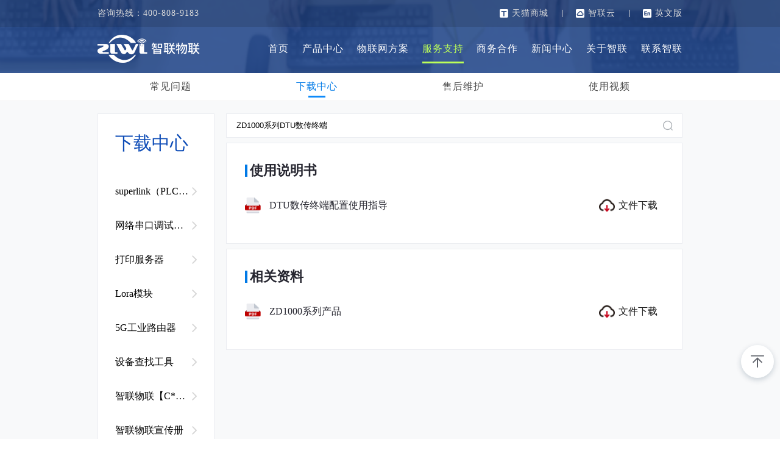

--- FILE ---
content_type: text/html;charset=UTF-8
request_url: http://www.szchilink.com/serviceSupport/download?query=ZD1000%E7%B3%BB%E5%88%97DTU%E6%95%B0%E4%BC%A0%E7%BB%88%E7%AB%AF
body_size: 14358
content:
<!doctype html><html data-n-head-ssr lang=zh data-n-head=%7B%22lang%22:%7B%22ssr%22:%22zh%22%7D%7D><head><title>下载中心-智联技术咨询-智联物联</title><meta data-n-head=ssr charset=utf-8><meta data-n-head=ssr name=viewport content="width=device-width,initial-scale=1"><meta data-n-head=ssr name=format-detection content="telephone=no"><meta data-n-head=ssr name=renderer content=webkit><meta data-n-head=ssr http-equiv=cache-control content="public, max-age=31536000"><meta data-n-head=ssr name=description content="undefined"><meta data-n-head=ssr name=keywords content="undefined"><meta data-n-head=ssr name=description content=智联物联服务支持含有常见问题、下载中心、售后维护、使用使用，为客户提供与解决说明书下载、物联网常见问题、售后维护服务、智联产品使用视频等服务。><meta data-n-head=ssr name=keywords content=物联网常见问题,说明书下载中心,智联售后维护,产品使用视频,智联技术支持><base href=/ ><link data-n-head=ssr rel=icon type=image/x-icon href=/favicon.ico><link rel=preload href=/_nuxt/858cdb2.js as=script><link rel=preload href=/_nuxt/c760771.js as=script><link rel=preload href=/_nuxt/css/1af34d5.css as=style><link rel=preload href=/_nuxt/8e77065.js as=script><link rel=preload href=/_nuxt/css/f3823ac.css as=style><link rel=preload href=/_nuxt/039c058.js as=script><link rel=preload href=/_nuxt/css/ca3cac8.css as=style><link rel=preload href=/_nuxt/99be281.js as=script><link rel=preload href=/_nuxt/css/3e9868c.css as=style><link rel=preload href=/_nuxt/b26f3ec.js as=script><link rel=stylesheet href=/_nuxt/css/1af34d5.css><link rel=stylesheet href=/_nuxt/css/f3823ac.css><link rel=stylesheet href=/_nuxt/css/ca3cac8.css><link rel=stylesheet href=/_nuxt/css/3e9868c.css><link rel=preload href=/_nuxt/static/1766459975/serviceSupport/download/state.js as=script><link rel=preload href=/_nuxt/static/1766459975/serviceSupport/download/payload.js as=script><link rel=preload href=/_nuxt/static/1766459975/manifest.js as=script></head><body><div data-server-rendered=true id=__nuxt><div id=__layout><div class=page data-v-8e646c5e><header id=top refs=top style=background-image:url(/_nuxt/img/fwzctopbg.530e942.png) data-v-8e646c5e><article class=top_content data-v-8e646c5e><div data-v-8e646c5e><div title=咨询热线 data-v-8e646c5e>咨询热线：400-808-9183</div><ul class=top_link_ul data-v-8e646c5e><li data-v-8e646c5e><img src="[data-uri]" alt data-v-8e646c5e> <a href="https://zlwl.tmall.com/?spm=a220o.1000855.w5001-22176377955.4.17f5240fBrp4Xa&scene=taobao_shop" target=_blank title=智联物联天猫商城 rel=nofollow data-v-8e646c5e>天猫商城</a></li><li class=line data-v-8e646c5e></li><li data-v-8e646c5e><img src="[data-uri]" alt data-v-8e646c5e><a href=https://singleyun.com/login target=_blank title=智联云操作平台 rel=nofollow data-v-8e646c5e>智联云</a></li><li class=line data-v-8e646c5e></li><li data-v-8e646c5e><img src="[data-uri]" alt data-v-8e646c5e> <a href=https://www.chilinkiot.com/ target=_blank title=切换语言 rel=nofollow data-v-8e646c5e>英文版</a></li></ul></div></article><div class=nav_box data-v-8e646c5e><h1 title=智联物联官方 data-v-8e646c5e><a href=/ class=nuxt-link-active data-v-8e646c5e><img src=/_nuxt/img/logo.55988f3.png alt=智联物联 title=智联物联 data-v-8e646c5e></a></h1><nav data-v-8e646c5e><div data-v-8e646c5e><a href=/ class=nuxt-link-active style=display:inline-block;width:100%;height:100% data-v-8e646c5e>首页</a></div><div data-v-8e646c5e><a href=/product style=display:inline-block;width:100%;height:100% data-v-8e646c5e>产品中心</a><div class=menu_box data-v-f8b748f8 data-v-8e646c5e><div class=t_box data-v-f8b748f8><div class=c_box data-v-f8b748f8><a href=/product/type/44 class=title data-v-f8b748f8>5G工业路由器</a><div title=三模三卡5G工业路由器 class=li data-v-f8b748f8><a href=/product/item/159 data-v-f8b748f8>三模三卡5G工业路由器</a></div><div title=5G工业路由器ZR9000系列 class=li data-v-f8b748f8><a href=/product/item/77 data-v-f8b748f8>5G工业路由器ZR9000系列</a></div><div title=5G工业路由器IR2730系列 class=li data-v-f8b748f8><a href=/product/item/107 data-v-f8b748f8>5G工业路由器IR2730系列</a></div><div title=工业5G/4G路由器IR8000 class=li data-v-f8b748f8><a href=/product/item/153 data-v-f8b748f8>工业5G/4G路由器IR8000</a></div><div title=5G工业路由器IR2700 class=li data-v-f8b748f8><a href=/product/item/85 data-v-f8b748f8>5G工业路由器IR2700</a></div></div><div class=c_box data-v-f8b748f8><a href=/product/type/43 class=title data-v-f8b748f8>4G工业路由器</a><div title=单模双卡4G路由器IR5000系列 class=li data-v-f8b748f8><a href=/product/item/118 data-v-f8b748f8>单模双卡4G路由器IR5000系列</a></div><div title=双模双卡4G路由器ZS5000系列 class=li data-v-f8b748f8><a href=/product/item/81 data-v-f8b748f8>双模双卡4G路由器ZS5000系列</a></div><div title=1.4G/1.8G专网工业路由器 class=li data-v-f8b748f8><a href=/product/item/86 data-v-f8b748f8>1.4G/1.8G专网工业路由器</a></div><div title=4G工业路由器ZR5000系列 class=li data-v-f8b748f8><a href=/product/item/84 data-v-f8b748f8>4G工业路由器ZR5000系列</a></div><div title=4G工业路由器ZR2000系列 class=li data-v-f8b748f8><a href=/product/item/76 data-v-f8b748f8>4G工业路由器ZR2000系列</a></div></div><div class=c_box data-v-f8b748f8><a href=/product/type/46 class=title data-v-f8b748f8>PLC远程控制模块</a><div title=PLC远程控制模块ZP4000系列 class=li data-v-f8b748f8><a href=/product/item/105 data-v-f8b748f8>PLC远程控制模块ZP4000系列</a></div><div title=PLC远程控制模块ZP3000系列 class=li data-v-f8b748f8><a href=/product/item/79 data-v-f8b748f8>PLC远程控制模块ZP3000系列</a></div></div><div class=c_box data-v-f8b748f8><a href=/product/type/60 class=title data-v-f8b748f8>物联网卡</a><div title=5G物联网卡 class=li data-v-f8b748f8><a href=/product/item/108 data-v-f8b748f8>5G物联网卡</a></div><div title=4G物联网卡 class=li data-v-f8b748f8><a href=/product/item/109 data-v-f8b748f8>4G物联网卡</a></div></div><div class=c_box data-v-f8b748f8><a href=/product/type/51 class=title data-v-f8b748f8>智能边缘计算网关</a><div title=5G边缘计算网关IR4000系列 class=li data-v-f8b748f8><a href=/product/item/87 data-v-f8b748f8>5G边缘计算网关IR4000系列</a></div><div title=ARM智能边缘网关RG3000 class=li data-v-f8b748f8><a href=/product/item/155 data-v-f8b748f8>ARM智能边缘网关RG3000</a></div><div title=5G边缘计算网关IR4000Pro class=li data-v-f8b748f8><a href=/product/item/154 data-v-f8b748f8>5G边缘计算网关IR4000Pro</a></div><div title=RTU网关IO网络控制模块CC4400J class=li data-v-f8b748f8><a href=/product/item/144 data-v-f8b748f8>RTU网关IO网络控制模块CC4400J</a></div><div title=智能物联网控制模块CC4800J class=li data-v-f8b748f8><a href=/product/item/130 data-v-f8b748f8>智能物联网控制模块CC4800J</a></div></div><div class=c_box data-v-f8b748f8><a href=/product/type/48 class=title data-v-f8b748f8>串口服务器</a><div title=单串口服务器CS61J class=li data-v-f8b748f8><a href=/product/item/127 data-v-f8b748f8>单串口服务器CS61J</a></div><div title=双串口服务器CS62J class=li data-v-f8b748f8><a href=/product/item/121 data-v-f8b748f8>双串口服务器CS62J</a></div><div title=四串口服务器CS64J class=li data-v-f8b748f8><a href=/product/item/122 data-v-f8b748f8>四串口服务器CS64J</a></div><div title=串口服务器SS2000系列 class=li data-v-f8b748f8><a href=/product/item/83 data-v-f8b748f8>串口服务器SS2000系列</a></div><div title=双串口服务器CS62J导轨版 class=li data-v-f8b748f8><a href=/product/item/156 data-v-f8b748f8>双串口服务器CS62J导轨版</a></div></div><div class=c_box data-v-f8b748f8><a href=/product/type/64 class=title data-v-f8b748f8>Lora无线通信</a><div title=LoRa/UNB数传电台CL62J class=li data-v-f8b748f8><a href=/product/item/126 data-v-f8b748f8>LoRa/UNB数传电台CL62J</a></div><div title=LoRa无线模块 class=li data-v-f8b748f8><a href=/product/item/129 data-v-f8b748f8>LoRa无线模块</a></div><div title="LoRa DTU数传电台CL61M" class=li data-v-f8b748f8><a href=/product/item/131 data-v-f8b748f8>LoRa DTU数传电台CL61M</a></div></div><div class=c_box data-v-f8b748f8><a href=/product/type/49 class=title data-v-f8b748f8>工业交换机</a><div title=工业交换机千兆5口 class=li data-v-f8b748f8><a href=/product/item/96 data-v-f8b748f8>工业交换机千兆5口</a></div><div title=工业交换机千兆5口（POE） class=li data-v-f8b748f8><a href=/product/item/110 data-v-f8b748f8>工业交换机千兆5口（POE）</a></div><div title=企业交换机千兆5口 class=li data-v-f8b748f8><a href=/product/item/97 data-v-f8b748f8>企业交换机千兆5口</a></div><div title=工业交换机千兆8口（POE） class=li data-v-f8b748f8><a href=/product/item/111 data-v-f8b748f8>工业交换机千兆8口（POE）</a></div><div title=工业交换机2光4电（管理型） class=li data-v-f8b748f8><a href=/product/item/158 data-v-f8b748f8>工业交换机2光4电（管理型）</a></div></div><div class=c_box data-v-f8b748f8><a href=/product/type/50 class=title data-v-f8b748f8>打印服务器</a><div title=打印服务器PS2000系列 class=li data-v-f8b748f8><a href=/product/item/82 data-v-f8b748f8>打印服务器PS2000系列</a></div></div><div class=c_box data-v-f8b748f8><a href=/product/type/52 class=title data-v-f8b748f8>DTU数传模块</a><div title="4G Cat1 DTU CD6111C" class=li data-v-f8b748f8><a href=/product/item/119 data-v-f8b748f8>4G Cat1 DTU CD6111C</a></div><div title="4G Cat1 DTU CD61M" class=li data-v-f8b748f8><a href=/product/item/132 data-v-f8b748f8>4G Cat1 DTU CD61M</a></div></div><div class=c_box data-v-f8b748f8><a href=/product/type/53 class=title data-v-f8b748f8>智联云平台</a><div title=M2M设备云管理平台 class=li data-v-f8b748f8><a href=/product/item/89 data-v-f8b748f8>M2M设备云管理平台</a></div></div><div class=c_box data-v-f8b748f8><a href=/product/type/56 class=title data-v-f8b748f8>采集传感器</a><div title=温湿度传感器 class=li data-v-f8b748f8><a href=/product/item/106 data-v-f8b748f8>温湿度传感器</a></div><div title=6轴姿态传感器 class=li data-v-f8b748f8><a href=/product/item/91 data-v-f8b748f8>6轴姿态传感器</a></div><div title=二氧化碳浓度监测传感器 class=li data-v-f8b748f8><a href=/product/item/94 data-v-f8b748f8>二氧化碳浓度监测传感器</a></div><div title=粉尘颗粒物浓度监测传感器 class=li data-v-f8b748f8><a href=/product/item/95 data-v-f8b748f8>粉尘颗粒物浓度监测传感器</a></div></div><div class=c_box data-v-f8b748f8><a href=/product/type/55 class=title data-v-f8b748f8>无线CPE</a><div title="5G CPE" class=li data-v-f8b748f8><a href=/product/item/90 data-v-f8b748f8>5G CPE</a></div></div><div class=c_box data-v-f8b748f8><a href=/product/type/61 class=title data-v-f8b748f8>天线配件</a><div title=4G天线（棒状天线） class=li data-v-f8b748f8><a href=/product/item/113 data-v-f8b748f8>4G天线（棒状天线）</a></div><div title=4G天线（吸盘天线） class=li data-v-f8b748f8><a href=/product/item/114 data-v-f8b748f8>4G天线（吸盘天线）</a></div><div title=5G天线（吸盘天线） class=li data-v-f8b748f8><a href=/product/item/115 data-v-f8b748f8>5G天线（吸盘天线）</a></div><div title=WiFi天线（棒状天线） class=li data-v-f8b748f8><a href=/product/item/116 data-v-f8b748f8>WiFi天线（棒状天线）</a></div></div></div></div></div><div data-v-8e646c5e><a href=/solution style=display:inline-block;width:100%;height:100% data-v-8e646c5e>物联网方案</a><div class=menu_box data-v-f8b748f8 data-v-8e646c5e><div class=t_box data-v-f8b748f8><div class=c_box data-v-f8b748f8><a href=/solution/type/38 class=title data-v-f8b748f8>智慧交通</a><div title=高速道路监控系统远程管理方案 class=li data-v-f8b748f8><a href=/solution/item/57 data-v-f8b748f8>高速道路监控系统远程管理方案</a></div><div title=基于工业4G路由器的智能驾考联网方案 class=li data-v-f8b748f8><a href=/solution/item/41 data-v-f8b748f8>基于工业4G路由器的智能驾考联网方案</a></div><div title=基于5G网络的智慧停车系统 class=li data-v-f8b748f8><a href=/solution/item/59 data-v-f8b748f8>基于5G网络的智慧停车系统</a></div></div><div class=c_box data-v-f8b748f8><a href=/solution/type/37 class=title data-v-f8b748f8>新能源</a><div title=基于工业4G路由器的充电桩联网方案 class=li data-v-f8b748f8><a href=/solution/item/40 data-v-f8b748f8>基于工业4G路由器的充电桩联网方案</a></div></div><div class=c_box data-v-f8b748f8><a href=/solution/type/42 class=title data-v-f8b748f8>自助智能柜</a><div title=智能快递柜远程管理方案 class=li data-v-f8b748f8><a href=/solution/item/49 data-v-f8b748f8>智能快递柜远程管理方案</a></div><div title=基于工业4G路由器的智能生鲜配送柜系统解决方案 class=li data-v-f8b748f8><a href=/solution/item/51 data-v-f8b748f8>基于工业4G路由器的智能生鲜配送柜系统解决方案</a></div><div title=基于工业4G路由器的自助橙汁售卖机联网解决方案 class=li data-v-f8b748f8><a href=/solution/item/52 data-v-f8b748f8>基于工业4G路由器的自助橙汁售卖机联网解决方案</a></div><div title=5G工业路由器应用于自助服务终端 class=li data-v-f8b748f8><a href=/solution/item/44 data-v-f8b748f8>5G工业路由器应用于自助服务终端</a></div></div><div class=c_box data-v-f8b748f8><a href=/solution/type/39 class=title data-v-f8b748f8>工业自动化</a><div title=基于工业5G路由器的AGV小车联网方案 class=li data-v-f8b748f8><a href=/solution/item/42 data-v-f8b748f8>基于工业5G路由器的AGV小车联网方案</a></div><div title=智能化工厂中的智能网关应用 class=li data-v-f8b748f8><a href=/solution/item/60 data-v-f8b748f8>智能化工厂中的智能网关应用</a></div></div><div class=c_box data-v-f8b748f8><a href=/solution/type/40 class=title data-v-f8b748f8>智慧环保</a><div title=污水处理中的5G应用 class=li data-v-f8b748f8><a href=/solution/item/58 data-v-f8b748f8>污水处理中的5G应用</a></div></div><div class=c_box data-v-f8b748f8><a href=/solution/type/41 class=title data-v-f8b748f8>智慧农业</a><div title=5G智慧农业应用方案 class=li data-v-f8b748f8><a href=/solution/item/45 data-v-f8b748f8>5G智慧农业应用方案</a></div><div title=基于工业4G路由器的智慧畜牧远程监测控制系统 class=li data-v-f8b748f8><a href=/solution/item/54 data-v-f8b748f8>基于工业4G路由器的智慧畜牧远程监测控制系统</a></div></div><div class=c_box data-v-f8b748f8><a href=/solution/type/44 class=title data-v-f8b748f8>智慧工厂</a><div title=基于工业4G网关的智慧工地行业解决方案 class=li data-v-f8b748f8><a href=/solution/item/55 data-v-f8b748f8>基于工业4G网关的智慧工地行业解决方案</a></div><div title=基于工业4G路由器的数控机床远程监测联网方案 class=li data-v-f8b748f8><a href=/solution/item/50 data-v-f8b748f8>基于工业4G路由器的数控机床远程监测联网方案</a></div><div title=基于工业5G路由器的智慧塔吊无线监测方案 class=li data-v-f8b748f8><a href=/solution/item/46 data-v-f8b748f8>基于工业5G路由器的智慧塔吊无线监测方案</a></div><div title=基于工业4G路由器的机器人运维管理系统解决方案 class=li data-v-f8b748f8><a href=/solution/item/56 data-v-f8b748f8>基于工业4G路由器的机器人运维管理系统解决方案</a></div></div><div class=c_box data-v-f8b748f8><a href=/solution/type/45 class=title data-v-f8b748f8>智慧医疗</a><div title=基于工业4G路由器的医疗器械远程监控方案 class=li data-v-f8b748f8><a href=/solution/item/47 data-v-f8b748f8>基于工业4G路由器的医疗器械远程监控方案</a></div></div><div class=c_box data-v-f8b748f8><a href=/solution/type/46 class=title data-v-f8b748f8>智慧城市</a><div title=基于工业4G路由器的城市路灯无线通信监控系统解决方案 class=li data-v-f8b748f8><a href=/solution/item/53 data-v-f8b748f8>基于工业4G路由器的城市路灯无线通信监控系统解决方案</a></div></div><div class=c_box data-v-f8b748f8><a href=/solution/type/52 class=title data-v-f8b748f8>智慧校园</a><div title=校区机房数据采集监控方案 class=li data-v-f8b748f8><a href=/solution/item/62 data-v-f8b748f8>校区机房数据采集监控方案</a></div></div></div></div></div><div class=active data-v-8e646c5e><a href=/serviceSupport/problem style=display:inline-block;width:100%;height:100% data-v-8e646c5e>服务支持</a><div class=menu_box data-v-f8b748f8 data-v-8e646c5e><div class=service data-v-f8b748f8><a href=/serviceSupport/problem class=box data-v-f8b748f8><svg xmlns=http://www.w3.org/2000/svg width=38 height=38 viewBox="0 0 38 38" data-v-f8b748f8><g transform="translate(-55.514 -50.638)" data-v-f8b748f8><rect width=38 height=38 transform="translate(55.514 50.638)" class=a data-v-f8b748f8></rect><path d=M373.117,218.738c0-.577.14-1.155.421-1.3a1.361,1.361,0,0,1,1.123-.433,1.987,1.987,0,0,1,.982.289,1.328,1.328,0,0,1,.421,1.01,1.582,1.582,0,0,1-.421,1.01l-1.684,2.454a1.261,1.261,0,0,0-.421.866c0,.289-.14.577-.14,1.01v1.443h2.526v-1.3a2.13,2.13,0,0,1,.281-1.01l1.684-2.309a3.611,3.611,0,0,0,.7-2.165,3.2,3.2,0,0,0-1.263-2.742,4.4,4.4,0,0,0-5.614,0,4.357,4.357,0,0,0-1.123,2.887v.722h2.526Zm.281,7.361h2.526v2.454H373.4Z transform="translate(-300.075 -154.044)" class=b data-v-f8b748f8></path><path d=M58.514,53.638v26.7h10.62l5.294,5.3,5.308-5.3H90.514v-26.7ZM87.506,77.3l-8.628-.091-4.449,4.211L69.98,77.213l-8.452.091V56.663H87.506V77.3Z transform="translate(0 0)" class=b data-v-f8b748f8></path></g></svg> <span data-v-f8b748f8>常见问题</span><p data-v-f8b748f8>遇到的问题和一些解决办法</p></a><a href=/serviceSupport/download aria-current=page class="box nuxt-link-exact-active nuxt-link-active" data-v-f8b748f8><svg xmlns=http://www.w3.org/2000/svg width=38 height=38 viewBox="0 0 38 38" data-v-f8b748f8><g transform="translate(-443 -148)" data-v-f8b748f8><rect width=38 height=38 transform="translate(443 148)" class=a data-v-f8b748f8></rect><path d=M20026,11591h-32v-22h32v22Zm-29-19h0v16h26v-16Z transform="translate(-19548 -11414)" class=b data-v-f8b748f8></path><rect width=3 height=18 transform="translate(460.5 151)" class=b data-v-f8b748f8></rect><path d=M20002.486,11579.961l-2.125-2.12,0,0-6.365-6.365,2.123-2.12,6.361,6.365,6.365-6.365,2.119,2.12-6.363,6.367h0Z transform="translate(-19540.484 -11408.475)" class=b data-v-f8b748f8></path><rect width=3 height=25 transform="translate(474.5 180) rotate(90)" class=b data-v-f8b748f8></rect></g></svg> <span data-v-f8b748f8>下载中心</span><p data-v-f8b748f8>产品相关的资料下载</p></a><a href=/serviceSupport/afterSales class=box data-v-f8b748f8><svg xmlns=http://www.w3.org/2000/svg width=38 height=38 viewBox="0 0 38 38" data-v-f8b748f8><g transform="translate(-118.332 3.086)" data-v-f8b748f8><rect width=38 height=38 transform="translate(118.332 -3.086)" class=a data-v-f8b748f8></rect><path d=M541.234,560.017a5.537,5.537,0,1,1-4.984,6,1.266,1.266,0,1,1,2.523-.218,2.954,2.954,0,1,0,2.686-3.258,1.266,1.266,0,1,1-.224-2.521Z transform="translate(-398.131 -540.582)" class=b data-v-f8b748f8></path><path d=M810.881,811.223a1.266,1.266,0,0,1,1.628-.425l.127.075,3.8,2.531a1.266,1.266,0,0,1-1.276,2.181l-.127-.075-3.8-2.531A1.266,1.266,0,0,1,810.881,811.223Z transform="translate(-664.413 -783.81)" class=b data-v-f8b748f8></path><path d=M19190.588,6289.909h-10.5a1.5,1.5,0,0,1-1.5-1.5v-25.994a1.5,1.5,0,0,1,1.5-1.5h3.5v-2a1,1,0,0,1,1-1h14.994a1,1,0,0,1,1,1v2h3.5a1.5,1.5,0,0,1,1.5,1.5v11.5h-.006a1.5,1.5,0,1,1-3,0,1.131,1.131,0,0,1,.006-.115v-9.881h-2v2a1,1,0,0,1-1,1h-14.994a1,1,0,0,1-1-1v-2h-2v23h9.031a1.5,1.5,0,0,1,0,3h0Zm-4-29v3h11v-3Z transform="translate(-19055.006 -6257.999)" class=b data-v-f8b748f8></path><rect width=15 height=3 rx=1.5 transform="translate(129.582 11.914)" class=b data-v-f8b748f8></rect><rect width=10 height=3 rx=1.5 transform="translate(129.582 17.914)" class=b data-v-f8b748f8></rect></g></svg> <span data-v-f8b748f8>售后维护</span><p data-v-f8b748f8>产品相关的售后维护</p></a><a href=/serviceSupport/useVideo class=box data-v-f8b748f8><svg xmlns=http://www.w3.org/2000/svg width=38 height=38 viewBox="0 0 38 38" data-v-f8b748f8><g transform="translate(-443 -148)" data-v-f8b748f8><rect width=38 height=38 transform="translate(443 148)" class=a data-v-f8b748f8></rect><path d=M20026,11595h-32v-26h32v26Zm-29-23h0v20h26v-20Z transform="translate(-19548 -11417.998)" class=b data-v-f8b748f8></path><rect width=3 height=25 transform="translate(474.5 180) rotate(90)" class=b data-v-f8b748f8></rect><path d=M19639,11582.384a1,1,0,0,1-1-1v-10.761a1,1,0,0,1,1.445-.9l10.766,5.386a1,1,0,0,1,0,1.785l-10.766,5.385A.99.99,0,0,1,19639,11582.384Zm2-9.1a.5.5,0,0,0-.5.5v4.438a.492.492,0,0,0,.484.5h.01a.53.53,0,0,0,.211-.044l4.809-2.22a.5.5,0,0,0,0-.907l-4.809-2.22A.5.5,0,0,0,19641,11573.28Z transform="translate(-19182 -11412)" class=b data-v-f8b748f8></path></g></svg> <span data-v-f8b748f8>视频中心</span><p data-v-f8b748f8>产品相关的视频资料</p></a></div></div></div><div data-v-8e646c5e><a href=/business style=display:inline-block;width:100%;height:100% data-v-8e646c5e>商务合作</a><div class=menu_box data-v-f8b748f8 data-v-8e646c5e><div class=service data-v-f8b748f8><a href=/business#apply class=box data-v-f8b748f8><svg xmlns=http://www.w3.org/2000/svg width=38 height=38 viewBox="0 0 38 38" data-v-f8b748f8><g transform="translate(-124.107 -95.058)" data-v-f8b748f8><rect width=38 height=38 transform="translate(124.107 95.058)" class=a data-v-f8b748f8></rect><path d=M137.038,130.109H130.35c-1.753,0-2.242-.492-2.242-2.255V100.364c0-1.763.489-2.255,2.242-2.255l22.311-.088c1.753,0,2.388.492,2.388,2.255v7.462a1.365,1.365,0,0,1-1.375,1.236c-.679,0-1.586-.553-1.586-1.236l0-6.147a.733.733,0,0,0-.721-.725l-19.544.088a.733.733,0,0,0-.721.725l0,24.648a.733.733,0,0,0,.721.725h5.216c.679,0,1.035.893,1.035,1.576S137.717,130.109,137.038,130.109Z transform=translate(0) class=b data-v-f8b748f8></path><path d=M267.762,285.865l-.121-5.654a1.934,1.934,0,0,1,.5-1.8l10.108-11.391a1.669,1.669,0,0,1,1.089-.557,1.616,1.616,0,0,1,1.23.4l4.167,3.727a1.657,1.657,0,0,1,.113,2.329l-2.538,2.888a1.231,1.231,0,1,1-1.843-1.633l2.015-2.293-2.929-2.62-9.464,10.665q.009.089.01.178l.064,3,2.614-.3q.064-.065.125-.133l.009-.01,5.187-5.723a1.231,1.231,0,1,1,1.818,1.661l-5.183,5.718a4.8,4.8,0,0,1-.53.517,1.641,1.641,0,0,1-1.25.433Zm-.081-5.543h0Z transform="translate(-127.162 -155.984)" class=b data-v-f8b748f8></path><path d=M677.163,512.4a1.223,1.223,0,0,1-.883-.375l-3.8-3.932a1.232,1.232,0,1,1,1.765-1.718l3.8,3.932a1.238,1.238,0,0,1-.027,1.745A1.223,1.223,0,0,1,677.163,512.4Z transform="translate(-523.131 -392.161)" class=b data-v-f8b748f8></path><rect width=3 height=16 rx=1.5 transform="translate(150.108 104.328) rotate(90)" class=b data-v-f8b748f8></rect><rect width=3 height=11.689 rx=1.5 transform="translate(145.797 110.328) rotate(90)" class=b data-v-f8b748f8></rect><rect width=3 height=6.689 rx=1.5 transform="translate(140.797 116.328) rotate(90)" class=b data-v-f8b748f8></rect></g></svg> <span data-v-f8b748f8>样机申请</span><p data-v-f8b748f8>我们将在两个工作日内回复您</p></a><a href=/business#join class=box data-v-f8b748f8><svg xmlns=http://www.w3.org/2000/svg width=38 height=38 viewBox="0 0 38 38" data-v-f8b748f8><g transform="translate(-456.5 -150)" data-v-f8b748f8><rect width=38 height=38 transform="translate(456.5 150)" class=a data-v-f8b748f8></rect><path d=M76.072,142.32l5.266,5.145,5.262-5.139,13.736,13.42-6.318,6.17.017.017L81.354,174.32,62.336,155.739,76.073,142.32Zm0,4.129-9.51,9.291,14.793,14.451,9.732-9.51L86.1,155.819,80.9,158.58l-5.615-5.2,3.94-3.849-3.154-3.081Zm10.528.006-7.031,6.868L81.382,155l5.258-2.789,6.547,6.388,2.923-2.856-9.51-9.291Z transform="translate(394.164 10.68)" class=b data-v-f8b748f8></path></g></svg> <span data-v-f8b748f8>经销加盟</span><p data-v-f8b748f8>提升用户价值，携手共赢</p></a><a href=/business#custom class=box data-v-f8b748f8><svg xmlns=http://www.w3.org/2000/svg width=38 height=38 viewBox="0 0 38 38" data-v-f8b748f8><g transform="translate(-462.5 -150)" data-v-f8b748f8><rect width=38 height=38 transform="translate(462.5 150)" class=a data-v-f8b748f8></rect><path d=M28.386,25.583l4.976-5.022a3.3,3.3,0,0,0,0-4.751l-5.245-5.294a3.481,3.481,0,0,0-4.707,0l-4.976,5.022-4.976-5.022a3.481,3.481,0,0,0-4.707,0L3.506,15.81a3.3,3.3,0,0,0,0,4.751l4.976,5.022L6.33,27.619a2.822,2.822,0,0,0-.807,1.357l-2.959,8.28a3.3,3.3,0,0,0,.4,2.986A3.5,3.5,0,0,0,5.658,41.6a2.936,2.936,0,0,0,1.076-.136l8.2-2.986a2.786,2.786,0,0,0,1.345-.814L18.3,35.628l4.976,5.022a3.225,3.225,0,0,0,2.421.95,3.847,3.847,0,0,0,2.421-.95l5.245-5.294a3.3,3.3,0,0,0,0-4.751Zm-2.9-13.018c.134,0,.4.136.538.136l4.885,4.877a.66.66,0,0,1,0,.95L29.05,20.457l-5.827-5.827L25.079,12.7a.586.586,0,0,1,.4-.136ZM8.763,22.081l2.421-2.443c.4-.407.426-.939-.15-1.521s-1.05-.554-1.453-.147L7.16,20.414,5.572,18.826a.66.66,0,0,1,0-.95l5.047-5.037c.134-.136.269-.136.538-.136s.4.136.538.136L16.353,17.7l-5.989,5.987ZM14.251,35.54a.468.468,0,0,1-.269.136L6.118,38.634a.4.4,0,0,1-.612-.2.841.841,0,0,1-.2-.614l2.978-7.835c0-.136.134-.136.134-.271l2.959-2.986,8.069-8.144,1.927-1.957,5.827,5.827-1.927,1.957-8.069,8.144L14.251,35.54Zm16.785-2.055-5.047,5.037a.61.61,0,0,1-.909-.031L23.763,37.22l2.421-2.443a1.221,1.221,0,0,0-.1-1.605,1.156,1.156,0,0,0-1.562-.1l-2.421,2.443-1.789-1.789,5.989-5.987,4.234,4.29.5.5a.66.66,0,0,1,0,.95Z transform="translate(463.129 143.4)" class=b data-v-f8b748f8></path></g></svg> <span data-v-f8b748f8>定制开发</span><p data-v-f8b748f8>公司全线产品支持定制开发</p></a></div></div></div><div data-v-8e646c5e><a href=/news/consult style=display:inline-block;width:100%;height:100% data-v-8e646c5e>新闻中心</a><div class=menu_box data-v-f8b748f8 data-v-8e646c5e><div class=service data-v-f8b748f8><a href=/news/consult class=box data-v-f8b748f8><svg xmlns=http://www.w3.org/2000/svg width=38 height=38 viewBox="0 0 38 38" data-v-f8b748f8><g transform="translate(-450.5 -150)" data-v-f8b748f8><rect width=38 height=38 transform="translate(450.5 150)" class=a data-v-f8b748f8></rect><path d=M20029.736,11618.785a1.762,1.762,0,0,1-.916-1.54v-3.361h-4.455c-.137,0-.268,0-.393-.011H20023a1.5,1.5,0,0,1-1.5-1.5v-21.867a1.5,1.5,0,0,1,1.5-1.5h1.07c.1,0,.193,0,.293,0h26.268c.1,0,.2,0,.293,0h1.574a1,1,0,0,1,1,1v22.4a1.468,1.468,0,0,1-1.475,1.469h-.986c-.129.007-.266.011-.406.011h-11.5l-7.609,4.842a1.746,1.746,0,0,1-.945.276A1.726,1.726,0,0,1,20029.736,11618.785Zm-4.051-7.82h5.842v4.424l6.99-4.435h10.881c.973,0,1.148-.286,1.148-1.253v-16.457c0-.972-.176-1.309-1.148-1.309h-23.713c-.836,0-1.119.249-1.184.936v.635a1.486,1.486,0,0,1-.016.21v15.452a1.511,1.511,0,0,1,.016.211v.691C20024.566,11610.745,20024.85,11610.965,20025.686,11610.965Z transform="translate(-19568 -11435.008)" class=b data-v-f8b748f8></path><rect width=18 height=3 rx=1.5 transform="translate(460.5 161)" class=b data-v-f8b748f8></rect><rect width=13 height=3 rx=1.5 transform="translate(460.5 168)" class=b data-v-f8b748f8></rect></g></svg> <span data-v-f8b748f8>物联网资讯</span><p data-v-f8b748f8>了解最近物联网资讯</p></a><a href=/news/companyNews class=box data-v-f8b748f8><svg xmlns=http://www.w3.org/2000/svg width=38 height=38 viewBox="0 0 38 38" data-v-f8b748f8><g transform="translate(-456.5 -150)" data-v-f8b748f8><rect width=38 height=38 transform="translate(456.5 150)" class=a data-v-f8b748f8></rect><path d=M19799,11621h-25a1.5,1.5,0,0,1-1.5-1.5v-29a1.5,1.5,0,0,1,1.5-1.5h25a1.5,1.5,0,0,1,1.5,1.5v29A1.5,1.5,0,0,1,19799,11621Zm-23-29a.5.5,0,0,0-.5.5v25a.5.5,0,0,0,.5.5h21a.5.5,0,0,0,.5-.5v-25a.5.5,0,0,0-.5-.5Z transform="translate(-19311 -11436)" class=b data-v-f8b748f8></path><rect width=3 height=3 transform="translate(470.5 161) rotate(90)" class=b data-v-f8b748f8></rect><rect width=3 height=16 transform="translate(483.5 168) rotate(90)" class=b data-v-f8b748f8></rect><rect width=3 height=10 transform="translate(483.5 161) rotate(90)" class=b data-v-f8b748f8></rect><rect width=3 height=16 transform="translate(483.5 174) rotate(90)" class=b data-v-f8b748f8></rect></g></svg> <span data-v-f8b748f8>公司动态</span><p data-v-f8b748f8>了解智联物联最近的动态</p></a><a href=/news/topic class=box data-v-f8b748f8><svg xmlns=http://www.w3.org/2000/svg width=38 height=38 viewBox="0 0 38 38" data-v-f8b748f8><g transform="translate(-442.5 -150)" data-v-f8b748f8><rect width=38 height=38 rx=1.5 transform="translate(442.5 150)" class=a data-v-f8b748f8></rect><path d=M19799,11621h-25a1.5,1.5,0,0,1-1.5-1.5v-29a1.5,1.5,0,0,1,1.5-1.5h25a1.5,1.5,0,0,1,1.5,1.5v29A1.5,1.5,0,0,1,19799,11621Zm-23-29a.5.5,0,0,0-.5.5v25a.5.5,0,0,0,.5.5h21a.5.5,0,0,0,.5-.5v-25a.5.5,0,0,0-.5-.5Z transform="translate(-19325 -11436.002)" class=b data-v-f8b748f8></path><rect width=26 height=3 transform="translate(448.5 177)" class=b data-v-f8b748f8></rect><path d=M527.767,140.211V126.74H524.9v8.3l-2.567-2.153-2.566,2.153v-8.3H516.9v13.471l5.433-3.57Zm0,0 transform="translate(-58.168 28.546)" class=b data-v-f8b748f8></path></g></svg> <span data-v-f8b748f8>专题中心</span><p data-v-f8b748f8>了解专题中心</p></a></div></div></div><div data-v-8e646c5e><a href=/aboutUs style=display:inline-block;width:100%;height:100% data-v-8e646c5e>关于智联</a><div class=menu_box data-v-f8b748f8 data-v-8e646c5e><div class=service data-v-f8b748f8><a href=/aboutUs class=box data-v-f8b748f8><svg xmlns=http://www.w3.org/2000/svg width=38 height=38 viewBox="0 0 38 38" data-v-f8b748f8><g transform="translate(-59.488 2.002)" data-v-f8b748f8><rect width=38 height=38 transform="translate(59.488 -2.002)" class=a data-v-f8b748f8></rect><rect width=16 height=3 transform="translate(70.488 18.998)" class=b data-v-f8b748f8></rect><rect width=16 height=3 transform="translate(70.488 24.998)" class=b data-v-f8b748f8></rect><path d=M19823.986,11469h-27a.5.5,0,0,1-.5-.5v-31a.5.5,0,0,1,.5-.5h27a.5.5,0,0,1,.5.5v31A.5.5,0,0,1,19823.986,11469Zm-24.5-29h0v26h22v-26Z transform="translate(-19732 -11436)" class=b data-v-f8b748f8></path><path d=M527.767,140.211V126.74H524.9v8.3l-2.567-2.153-2.566,2.153v-8.3H516.9v13.471l5.433-3.57Zm0,0 transform="translate(-441.277 -125.456)" class=b data-v-f8b748f8></path></g></svg> <span data-v-f8b748f8>智联简介</span><p data-v-f8b748f8>查看智联物联公司的介绍</p></a><a href=/aboutUs#certificate class=box data-v-f8b748f8><svg xmlns=http://www.w3.org/2000/svg width=38 height=38 viewBox="0 0 38 38" data-v-f8b748f8><g transform="translate(-40.449 -82.333)" data-v-f8b748f8><rect width=38 height=38 transform="translate(40.449 82.333)" class=a data-v-f8b748f8></rect><path d=M341.333,341.333h12.205v3.051H341.333Zm0,6.1h12.205v3.051H341.333Z transform="translate(-287.987 -246.846)" class=b data-v-f8b748f8></path><path d=M42.667,85.333v3.051h3.051v23.342a1.465,1.465,0,0,0,1.068,1.373l12.2,4.119a.973.973,0,0,0,.915,0l12.2-4.119a1.465,1.465,0,0,0,1.068-1.373V88.385H76.23V85.333Zm27.461,25.325-10.679,3.509-10.679-3.509V88.385H70.128v22.274Z class=b data-v-f8b748f8></path></g></svg> <span data-v-f8b748f8>荣誉资质</span><p data-v-f8b748f8>查看智联物联公司的荣誉资质</p></a><a href=/aboutUs#organize class=box data-v-f8b748f8><svg xmlns=http://www.w3.org/2000/svg width=38 height=38 viewBox="0 0 38 38" data-v-f8b748f8><g transform="translate(-484.5 -150)" data-v-f8b748f8><rect width=38 height=38 transform="translate(484.5 150)" class=a data-v-f8b748f8></rect><path d=M19691.5,11602h-11a1,1,0,0,1-1-1v-11a1,1,0,0,1,1-1h11a1,1,0,0,1,1,1v11A1,1,0,0,1,19691.5,11602Zm-8.5-10a.5.5,0,0,0-.5.5v6a.5.5,0,0,0,.5.5h6a.5.5,0,0,0,.5-.5v-6a.5.5,0,0,0-.5-.5Z transform="translate(-19182.5 -11436.002)" class=b data-v-f8b748f8></path><path d=M19691.5,11602h-11a1,1,0,0,1-1-1v-11a1,1,0,0,1,1-1h11a1,1,0,0,1,1,1v11A1,1,0,0,1,19691.5,11602Zm-8.5-10a.5.5,0,0,0-.5.5v6a.5.5,0,0,0,.5.5h6a.5.5,0,0,0,.5-.5v-6a.5.5,0,0,0-.5-.5Z transform="translate(-19191.996 -11417.002)" class=b data-v-f8b748f8></path><path d=M19691.5,11602h-11a1,1,0,0,1-1-1v-11a1,1,0,0,1,1-1h11a1,1,0,0,1,1,1v11A1,1,0,0,1,19691.5,11602Zm-8.5-10a.5.5,0,0,0-.5.5v6a.5.5,0,0,0,.5.5h6a.5.5,0,0,0,.5-.5v-6a.5.5,0,0,0-.5-.5Z transform="translate(-19172.996 -11417)" class=b data-v-f8b748f8></path><rect width=2 height=4 transform="translate(502.501 165)" class=b data-v-f8b748f8></rect><rect width=2 height=4 transform="translate(492.999 169)" class=b data-v-f8b748f8></rect><rect width=2 height=4 transform="translate(511.999 169)" class=b data-v-f8b748f8></rect><path d=M1,0H2A0,0,0,0,1,2,0V21a0,0,0,0,1,0,0H1a1,1,0,0,1-1-1V1A1,1,0,0,1,1,0Z transform="translate(514 168) rotate(90)" class=b data-v-f8b748f8></path></g></svg> <span data-v-f8b748f8>组织架构</span><p data-v-f8b748f8>查看智联物联公司的组织架构</p></a></div></div></div><div data-v-8e646c5e><a href=/connect style=display:inline-block;width:100%;height:100% data-v-8e646c5e>联系智联</a></div></nav></div></header><main data-v-8e646c5e><div class=show data-v-69b97659 data-v-8e646c5e><header style=position:sticky;top:7.5rem data-v-56162fe0 data-v-69b97659><div class=nav_box data-v-56162fe0><div class=nav data-v-56162fe0><h2 data-v-56162fe0><a href=/serviceSupport/problem style=display:flex;align-items:center;justify-content:center data-v-56162fe0>常见问题</a></h2><h2 class=active data-v-56162fe0><a href=/serviceSupport/download aria-current=page class="nuxt-link-exact-active nuxt-link-active" style=display:flex;align-items:center;justify-content:center data-v-56162fe0>下载中心</a></h2><h2 data-v-56162fe0><a href=/serviceSupport/afterSales style=display:flex;align-items:center;justify-content:center data-v-56162fe0>售后维护</a></h2><h2 data-v-56162fe0><a href=/serviceSupport/useVideo style=display:flex;align-items:center;justify-content:center data-v-56162fe0>使用视频</a></h2></div></div></header><div data-v-66fa8748 data-v-69b97659 data-v-69b97659><div class=download data-v-66fa8748><div class=down_type data-v-66fa8748><h3 data-v-66fa8748>下载中心</h3><div class=type_row style=height:6.625rem data-v-66fa8748><div class="title active" data-v-66fa8748><span data-v-66fa8748>superlink（PLC/HMI调试工具）</span> <img src="[data-uri]" data-v-66fa8748></div><ul data-v-66fa8748><li title=Superlink class=activeDown data-v-66fa8748>Superlink</li></ul></div><div class=type_row style=height:3.5rem data-v-66fa8748><div class=title data-v-66fa8748><span data-v-66fa8748>网络串口调试助手</span> <img src="[data-uri]" data-v-66fa8748></div><ul style=display:none data-v-66fa8748></ul></div><div class=type_row style=height:3.5rem data-v-66fa8748><div class=title data-v-66fa8748><span data-v-66fa8748>打印服务器</span> <img src="[data-uri]" data-v-66fa8748></div><ul style=display:none data-v-66fa8748></ul></div><div class=type_row style=height:3.5rem data-v-66fa8748><div class=title data-v-66fa8748><span data-v-66fa8748>Lora模块</span> <img src="[data-uri]" data-v-66fa8748></div><ul style=display:none data-v-66fa8748></ul></div><div class=type_row style=height:3.5rem data-v-66fa8748><div class=title data-v-66fa8748><span data-v-66fa8748>5G工业路由器</span> <img src="[data-uri]" data-v-66fa8748></div><ul style=display:none data-v-66fa8748></ul></div><div class=type_row style=height:3.5rem data-v-66fa8748><div class=title data-v-66fa8748><span data-v-66fa8748>设备查找工具</span> <img src="[data-uri]" data-v-66fa8748></div><ul style=display:none data-v-66fa8748></ul></div><div class=type_row style=height:3.5rem data-v-66fa8748><div class=title data-v-66fa8748><span data-v-66fa8748>智联物联【C**J】设备搜索工具</span> <img src="[data-uri]" data-v-66fa8748></div><ul style=display:none data-v-66fa8748></ul></div><div class=type_row style=height:3.5rem data-v-66fa8748><div class=title data-v-66fa8748><span data-v-66fa8748>智联物联宣传册</span> <img src="[data-uri]" data-v-66fa8748></div><ul style=display:none data-v-66fa8748></ul></div><div class=type_row style=height:3.5rem data-v-66fa8748><div class=title data-v-66fa8748><span data-v-66fa8748>采集传感器</span> <img src="[data-uri]" data-v-66fa8748></div><ul style=display:none data-v-66fa8748></ul></div><div class=type_row style=height:3.5rem data-v-66fa8748><div class=title data-v-66fa8748><span data-v-66fa8748>相关功能配置使用指导</span> <img src="[data-uri]" data-v-66fa8748></div><ul style=display:none data-v-66fa8748></ul></div><div class=type_row style=height:3.5rem data-v-66fa8748><div class=title data-v-66fa8748><span data-v-66fa8748>工业交换机</span> <img src="[data-uri]" data-v-66fa8748></div><ul style=display:none data-v-66fa8748></ul></div><div class=type_row style=height:3.5rem data-v-66fa8748><div class=title data-v-66fa8748><span data-v-66fa8748>智能边缘计算网关</span> <img src="[data-uri]" data-v-66fa8748></div><ul style=display:none data-v-66fa8748></ul></div><div class=type_row style=height:3.5rem data-v-66fa8748><div class=title data-v-66fa8748><span data-v-66fa8748>RTU数据采集网关</span> <img src="[data-uri]" data-v-66fa8748></div><ul style=display:none data-v-66fa8748></ul></div><div class=type_row style=height:3.5rem data-v-66fa8748><div class=title data-v-66fa8748><span data-v-66fa8748>PLC远程控制模块</span> <img src="[data-uri]" data-v-66fa8748></div><ul style=display:none data-v-66fa8748></ul></div><div class=type_row style=height:3.5rem data-v-66fa8748><div class=title data-v-66fa8748><span data-v-66fa8748>DTU数传终端</span> <img src="[data-uri]" data-v-66fa8748></div><ul style=display:none data-v-66fa8748></ul></div><div class=type_row style=height:3.5rem data-v-66fa8748><div class=title data-v-66fa8748><span data-v-66fa8748>串口服务器</span> <img src="[data-uri]" data-v-66fa8748></div><ul style=display:none data-v-66fa8748></ul></div><div class=type_row style=height:3.5rem data-v-66fa8748><div class=title data-v-66fa8748><span data-v-66fa8748>4G工业路由器</span> <img src="[data-uri]" data-v-66fa8748></div><ul style=display:none data-v-66fa8748></ul></div></div><div class=down_page data-v-66fa8748><div class=query_box data-v-66fa8748><input placeholder=请输入搜索内容 class=big_input data-v-66fa8748> <img src="[data-uri]" alt data-v-66fa8748></div><div data-v-66fa8748><h4 data-v-66fa8748>使用教程</h4><div class=down_file data-v-66fa8748><img src="[data-uri]" data-v-66fa8748> <span data-v-66fa8748>智联物联Superlink工具+西门子网口1200+欧姆龙232串口 PLC远程调试分别示例</span> <a href=/upload/file/06207b78-8063-4186-84f1-1a7e908052c5.pdf download="智联物联Superlink工具+西门子网口1200+欧姆龙232串口 PLC远程调试分别示例.pdf" rel=nofollow data-v-66fa8748><img src=/_nuxt/img/down.757feea.png alt=下载 style=margin-right:.375rem data-v-66fa8748> 文件下载</a></div></div><div data-v-66fa8748><h4 data-v-66fa8748>使用说明书</h4><div class=down_file data-v-66fa8748><img src="[data-uri]" data-v-66fa8748> <span data-v-66fa8748>Superlink PLC远程调试ZR4000示例</span> <a href=/upload/file/ca264451-1fc8-462d-8590-926fc9202e2a.pdf download="Superlink PLC远程调试ZR4000示例.pdf" rel=nofollow data-v-66fa8748><img src=/_nuxt/img/down.757feea.png alt=下载 style=margin-right:.375rem data-v-66fa8748> 文件下载</a></div></div><div data-v-66fa8748><h4 data-v-66fa8748>相关资料</h4><div class=down_file data-v-66fa8748><img src="[data-uri]" data-v-66fa8748> <span data-v-66fa8748>Superlink软件下载</span> <a href=/upload/file/c061a049-42a3-4bf5-8447-58bf63b6515a.exe download=Superlink软件下载.exe rel=nofollow data-v-66fa8748><img src=/_nuxt/img/down.757feea.png alt=下载 style=margin-right:.375rem data-v-66fa8748> 文件下载</a></div></div></div></div></div></div></main><footer data-v-8e646c5e><div class=list data-v-8e646c5e><dl data-v-8e646c5e><dt class=f_title data-v-8e646c5e>热门产品</dt><dd class="wow animate__fadeInRight" data-v-8e646c5e><a href=/product/type/44 data-v-8e646c5e>5G工业路由器</a></dd><dd class="wow animate__fadeInRight" data-v-8e646c5e><a href=/product/type/43 data-v-8e646c5e>4G工业路由器</a></dd><dd class="wow animate__fadeInRight" data-v-8e646c5e><a href=/product/type/46 data-v-8e646c5e>PLC远程控制模块</a></dd><dd class="wow animate__fadeInRight" data-v-8e646c5e><a href=/product/type/60 data-v-8e646c5e>物联网卡</a></dd><dd class="wow animate__fadeInRight" data-v-8e646c5e><a href=/product/type/51 data-v-8e646c5e>智能边缘计算网关</a></dd><dd class="wow animate__fadeInRight" data-v-8e646c5e><a href=/product data-v-8e646c5e>更多产品</a></dd></dl><dl data-v-8e646c5e><dt class=f_title data-v-8e646c5e>物联网方案</dt><dd class="wow animate__fadeInRight" data-v-8e646c5e><a href=/solution/type/38 data-v-8e646c5e>智慧交通</a></dd><dd class="wow animate__fadeInRight" data-v-8e646c5e><a href=/solution/type/37 data-v-8e646c5e>新能源</a></dd><dd class="wow animate__fadeInRight" data-v-8e646c5e><a href=/solution/type/42 data-v-8e646c5e>自助智能柜</a></dd><dd class="wow animate__fadeInRight" data-v-8e646c5e><a href=/solution/type/39 data-v-8e646c5e>工业自动化</a></dd><dd class="wow animate__fadeInRight" data-v-8e646c5e><a href=/solution/type/40 data-v-8e646c5e>智慧环保</a></dd><dd class="wow animate__fadeInRight" data-v-8e646c5e><a href=/solution data-v-8e646c5e>更多物联网方案</a></dd></dl><dl data-v-8e646c5e><dt class=f_title data-v-8e646c5e>商务合作</dt><dd class="wow animate__fadeInRight" data-v-8e646c5e><a href=/business#apply data-v-8e646c5e>样机申请</a></dd><dd class="wow animate__fadeInRight" data-v-8e646c5e><a href=/business#join data-v-8e646c5e>经销加盟</a></dd><dd class="wow animate__fadeInRight" data-v-8e646c5e><a href=/business#custom data-v-8e646c5e>定制开发</a></dd></dl><dl data-v-8e646c5e><dt class=f_title data-v-8e646c5e>服务支持</dt><dd class="wow animate__fadeInRight" data-v-8e646c5e><a href=/serviceSupport/problem data-v-8e646c5e>常见问题</a></dd><dd class="wow animate__fadeInRight" data-v-8e646c5e><a href=/serviceSupport/download aria-current=page class="nuxt-link-exact-active nuxt-link-active" data-v-8e646c5e>下载中心</a></dd><dd class="wow animate__fadeInRight" data-v-8e646c5e><a href=/serviceSupport/afterSales data-v-8e646c5e>售后维护</a></dd><dd class="wow animate__fadeInRight" data-v-8e646c5e><a href=/serviceSupport/useVideo data-v-8e646c5e>使用视频</a></dd></dl><dl data-v-8e646c5e><dt class=f_title data-v-8e646c5e>新闻中心</dt><dd class="wow animate__fadeInRight" data-v-8e646c5e><a href=/news/consult data-v-8e646c5e>物联网资讯</a></dd><dd class="wow animate__fadeInRight" data-v-8e646c5e><a href=/news/companyNews data-v-8e646c5e>公司动态</a></dd><dd class="wow animate__fadeInRight" data-v-8e646c5e><a href=/news/topic data-v-8e646c5e>专题中心</a></dd></dl><dl data-v-8e646c5e><dt class=f_title data-v-8e646c5e>关于智联</dt><dd class="wow animate__fadeInRight" data-v-8e646c5e><a href=/aboutUs#introduce data-v-8e646c5e>智联简介</a></dd><dd class="wow animate__fadeInRight" data-v-8e646c5e><a href=/aboutUs#certificate data-v-8e646c5e>荣誉资质</a></dd><dd class="wow animate__fadeInRight" data-v-8e646c5e><a href=/aboutUs#organize data-v-8e646c5e>组织架构</a></dd><dd class="wow animate__fadeInRight" data-v-8e646c5e><a href=/connect data-v-8e646c5e>联系智联</a></dd></dl><dl class=f_title data-v-8e646c5e><dt data-v-8e646c5e>服务电话</dt><dd data-v-8e646c5e><div class=phone data-v-8e646c5e><p data-v-8e646c5e>24小时全国服务热线</p><address data-v-8e646c5e>400-808-9183</address></div></dd><dd class=qr_box data-v-8e646c5e><div class=qr data-v-8e646c5e><img src=http://114.115.138.189/upload/img/4f58b90e-7a84-44d5-9f1f-7a33a45ea011.jpg alt=智联物联公众号 width=80px data-v-8e646c5e><p title=智联物联公众号 data-v-8e646c5e>智联物联公众号</p></div><div class=qr data-v-8e646c5e><img src=http://114.115.138.189/upload/img/7caab178-2997-4974-8fe2-ac4390be1bf5.jpg alt=客服微信 width=80px data-v-8e646c5e><p title=客服微信 data-v-8e646c5e>客服微信</p></div></dd></dl></div><div class=links data-v-8e646c5e><span data-v-8e646c5e>友情链接:</span> <a href=https://www.singleyun.com/ target=_blank rel=nofollow data-v-8e646c5e>智联云</a><a href=https://zlwl.tmall.com/ target=_blank rel=nofollow data-v-8e646c5e>智联物联旗舰店</a><a href=https://author.baidu.com/home/1726723135222338 target=_blank rel=nofollow data-v-8e646c5e>百家号</a><a href="https://www.toutiao.com/c/user/token/MS4wLjABAAAAYqMnuGi0XGIDXdrsFjPVD2pKyqKXCioob716hiDkKnwnS1B4sT8k8KhKMw3CvS-t/?source=tuwen_detail&log_from=1161b3ddc3af5_1685010181406" target=_blank rel=nofollow data-v-8e646c5e>头条号</a><a href=http://www.5g-dtu.com/ target=_blank rel=nofollow data-v-8e646c5e>智联物联</a></div><article class=foot data-v-8e646c5e><span data-v-8e646c5e>Copyright @ 2019-2025 SZCHILINK. All Rights Reserved 深圳市智联物联科技有限公司 版权所有 <a href=https://beian.miit.gov.cn/ target=_blank rel=nofollow data-v-8e646c5e>粤ICP备16125435号</a></span></article><article class=foot style=margin:0 data-v-8e646c5e><span style=margin-right:1rem data-v-8e646c5e>5G工业路由器</span><span style=margin-right:1rem data-v-8e646c5e>4G工业路由器</span><span style=margin-right:1rem data-v-8e646c5e>工业级网关</span><span style=margin-right:1rem data-v-8e646c5e>串口服务器</span><span style=margin-right:1rem data-v-8e646c5e>打印服务器</span><span style=margin-right:1rem data-v-8e646c5e>PLC远程控制模块</span><span style=margin-right:1rem data-v-8e646c5e>边缘计算网关</span><span style=margin-right:1rem data-v-8e646c5e>工业交换机</span><span style=margin-right:1rem data-v-8e646c5e>智能网关</span><span style=margin-right:1rem data-v-8e646c5e>工业级路由器</span><span style=margin-right:1rem data-v-8e646c5e>工业物联网解决方案</span><span style=margin-right:1rem data-v-8e646c5e>5G网关</span></article></footer><div class=connect_me data-v-205519b8 data-v-8e646c5e><div class=top data-v-205519b8><img src="[data-uri]" alt=顶部 data-v-205519b8></div></div></div></div></div><script defer src=/_nuxt/static/1766459975/serviceSupport/download/state.js></script><script src=/_nuxt/858cdb2.js defer></script><script src=/_nuxt/99be281.js defer></script><script src=/_nuxt/b26f3ec.js defer></script><script src=/_nuxt/c760771.js defer></script><script src=/_nuxt/8e77065.js defer></script><script src=/_nuxt/039c058.js defer></script></body></html>

--- FILE ---
content_type: text/css
request_url: http://www.szchilink.com/_nuxt/css/f3823ac.css
body_size: 21636
content:
.main[data-v-16b403c6]{display:flex;height:34.125rem;flex-direction:column;align-items:center;justify-content:center}p[data-v-16b403c6]{font-family:fontBold;font-size:1.25rem;letter-spacing:2px;color:#313131}*{margin:0;padding:0;box-sizing:border-box}html{width:100%;user-zoom:none}body{font-family:微软雅黑;min-width:80rem}li{list-style-type:none}a{text-decoration:none;color:#000}a,img{-webkit-user-select:none;-moz-user-select:none;-ms-user-select:none;user-select:none}button,input,select,textarea{outline:none;background-color:#fff;border:none}button{cursor:pointer}::-webkit-scrollbar{width:3px;background-color:#f8f9fa}::-webkit-scrollbar-thumb{background-color:#ccc}.noselect{cursor:default}header[data-v-8e646c5e]{position:-webkit-sticky;position:sticky;height:7.5rem;padding-top:3rem;display:flex;align-items:center;justify-content:space-between;background-size:100% 100%;background-repeat:no-repeat;background-position:50%;z-index:310;top:0;width:100%;background-color:#fff;transition:all .2s}.top_content[data-v-8e646c5e]{position:absolute;top:0;left:0;background-color:rgba(0,0,0,.12549);width:100%;height:2.75rem;color:#dbdbdb;letter-spacing:.0625rem;font-size:.875rem;font-family:fontMedium}.top_content>div[data-v-8e646c5e]{height:100%}.nav_box[data-v-8e646c5e],.top_content>div[data-v-8e646c5e]{width:75%;display:flex;align-items:center;justify-content:space-between;margin:0 auto;transition:all .3s}.nav_box[data-v-8e646c5e]{flex-shrink:0;height:4.5rem}.top_link_ul[data-v-8e646c5e]{width:18.75rem;justify-content:space-between}.top_link_ul>li[data-v-8e646c5e],.top_link_ul[data-v-8e646c5e]{display:flex;align-items:center}.top_link_ul>li[data-v-8e646c5e]{cursor:pointer}.top_link_ul>li:hover a[data-v-8e646c5e]{color:#c7c7c7}.top_link_ul a[data-v-8e646c5e]{color:#dbdbdb;font-size:14px;margin-left:6px;transition:all .5s}.top_link_ul .line[data-v-8e646c5e]{width:1px;height:.75rem;border-left:1px solid #dfdfdf}nav[data-v-8e646c5e]{display:flex;width:42.5rem;align-items:center;justify-content:space-between;font:fontMedium}nav>div[data-v-8e646c5e],nav[data-v-8e646c5e]{height:100%}nav>div>a[data-v-8e646c5e]{cursor:pointer;color:#fff;transition:all .5s;letter-spacing:1px;-webkit-font-smoothing:antialiased;height:2.5rem;line-height:2.5rem;font-family:fontMedium;line-height:4rem}footer[data-v-8e646c5e]{width:100%;min-height:21.5rem;background-color:#233754;position:relative;padding-left:12.5%;padding-right:12.5%;padding-top:1.5rem;font-family:fontRegular}.list[data-v-8e646c5e]{margin:0 auto;width:100%;display:flex;justify-content:space-between}.list>dl[data-v-8e646c5e]{display:flex;flex-direction:column;color:#e4e4e4;letter-spacing:1px;cursor:default}.f_title[data-v-8e646c5e]{font-size:18px}.list>dl>dd[data-v-8e646c5e]{margin-top:.5rem;font-size:16px}.list>dl>dd a[data-v-8e646c5e]{color:#8794aa;cursor:pointer;transition:all .2s}.list>dl>dd a[data-v-8e646c5e]:hover{color:#e4e4e4;text-decoration:underline}.phone[data-v-8e646c5e]{background-color:#0070ac;padding:.5rem;border-radius:1px;box-shadow:0 2px 12px 0 rgba(0,0,0,.01);width:14rem}.phone p[data-v-8e646c5e]{font-size:14px;text-align:center}.phone address[data-v-8e646c5e]{font-weight:700;font-style:normal;text-align:center}.qr[data-v-8e646c5e]{width:6rem;display:flex;flex-direction:column;align-items:center;height:6.25rem;justify-content:space-between}.qr p[data-v-8e646c5e]{color:#949494;font-size:12px}.links[data-v-8e646c5e]{padding-top:.5rem;padding-bottom:.5rem;border-top:1px solid #1c2c43;border-bottom:1px solid #1c2c43;margin-top:.5rem!important;line-height:1.8rem;color:#c6c6c6;white-space:pre-wrap;width:100%;word-break:keep-all;margin:0 auto}.links>a[data-v-8e646c5e]{color:#8794aa;transition:all .2s}.links>span[data-v-8e646c5e]:first-child{margin-right:.5rem}.links>a[data-v-8e646c5e]:hover{color:#8794aa;text-decoration:underline}.links>a[data-v-8e646c5e]:after{content:"|";color:#767676;margin-left:.25rem;margin-right:.25rem}.qr_box[data-v-8e646c5e]{width:14rem;display:flex;justify-content:space-around;background-color:#384860;padding:10px}.foot[data-v-8e646c5e]{font-size:.875rem;line-height:2.5rem;bottom:0;line-height:1.8rem;margin:.625rem auto;display:flex;justify-content:center;flex-wrap:wrap}.foot span[data-v-8e646c5e]{margin-right:3rem;color:#8794aa;cursor:default}.foot a[data-v-8e646c5e]{color:#25a4bb;transition:all .2s}.foot a[data-v-8e646c5e],.foot a[data-v-8e646c5e]:hover{text-decoration:underline}main[data-v-8e646c5e]{min-height:34.125rem;background-color:#f8f9fa;min-width:80rem}.page[data-v-8e646c5e]{min-width:75rem;min-height:50rem}.active a[data-v-8e646c5e]{color:#bdff58;position:relative}.active a[data-v-8e646c5e]:after{content:"";bottom:1rem;height:.1875rem;background:#bdff58}.active a[data-v-8e646c5e]:after,.menu[data-v-8e646c5e]{position:absolute;width:100%;left:0}.menu[data-v-8e646c5e]{top:7.5rem;height:0;z-index:390;overflow:hidden;transition:all .3s}.dh[data-v-8e646c5e]{height:-webkit-fit-content;height:-moz-fit-content;height:fit-content}nav>div:hover .menu_box[data-v-8e646c5e]{max-height:1000px;box-shadow:0 2px 12px 10px rgba(0,0,0,.05);opacity:1}.menu_box[data-v-8e646c5e]{display:grid;width:100%;position:absolute;background-color:#fff;left:50%;top:120px;overflow:hidden;transform:translateX(-50%);max-height:0;transition:all .3s linear;opacity:0}.menu_box[data-v-f8b748f8]{display:flex;align-items:center;justify-content:center}.menu_box>div[data-v-f8b748f8]{-moz-column-count:5;column-count:5;margin:0 4%}.t_box[data-v-f8b748f8]{width:75%;padding-top:20px;padding-bottom:20px}.line[data-v-f8b748f8]{width:100%}.title[data-v-f8b748f8]{font-weight:700;color:#017ae7;font-family:fontBold}.li a[data-v-f8b748f8],.title[data-v-f8b748f8]{text-decoration:none}.li a[data-v-f8b748f8]{font-size:14px;color:#343434;margin-top:.4rem;cursor:pointer;font-family:fontRegular;width:240px;overflow:hidden;text-overflow:ellipsis;white-space:nowrap;transition:all .3s;display:inline-block}.li a[data-v-f8b748f8]:hover{color:#017ae7}.menu_box .service[data-v-f8b748f8]{display:flex;align-items:center;justify-content:center}.service img[data-v-f8b748f8]{width:80px;height:80px}.service>.box[data-v-f8b748f8]{position:relative;display:flex;flex-direction:column;align-items:center;transition:all .3s;width:270px;padding-top:10px;padding-bottom:13px;border-radius:6px;height:150px;justify-content:center}.service>.box[data-v-f8b748f8]:not(:last-child):before{content:"";position:absolute;right:0;top:50%;transform:translateY(-50%);width:2px;height:70px;background-color:#ececec}.service .box>span[data-v-f8b748f8]{color:#343434;text-decoration:none;font-family:fontBold;display:inline-block;height:24px;line-height:24px;transition:all .3s;margin-top:3px}.service .box>p[data-v-f8b748f8]{font-size:.8rem;color:#343434;font-family:fontRegular;letter-spacing:1px;border-top:1px solid #efefef;transition:all .3s;padding-top:4px;margin-top:4px}.service>.box:hover p[data-v-f8b748f8],.service>.box:hover span[data-v-f8b748f8]{color:#017ae7}.service>.box[data-v-f8b748f8]:hover{background-color:#f3f3f3}.c_box[data-v-f8b748f8]{flex-basis:24%;margin-bottom:5%;page-break-inside:avoid;-moz-column-break-inside:avoid;break-inside:avoid}.a[data-v-f8b748f8]{fill:none}.b[data-v-f8b748f8]{fill:#017ae7;transition:all .3s}@media screen and (max-width:1450px){.menu_box>div[data-v-f8b748f8]{margin:2%;-moz-column-count:4;column-count:4}.li a[data-v-f8b748f8]{width:200px;font-size:14px}}@media screen and (max-width:1000px){.menu_box>div[data-v-f8b748f8]{margin:2%;-moz-column-count:5;column-count:5}.li a[data-v-f8b748f8]{width:200px;font-size:12px}}@media screen and (max-width:800px){.menu_box>div[data-v-f8b748f8]{margin:2%;-moz-column-count:6;column-count:6}.li a[data-v-f8b748f8]{width:200px;font-size:10px;margin-top:0}}.connect_me[data-v-205519b8]{position:fixed;right:10px;bottom:100px;width:55px;height:220px;justify-content:flex-end;z-index:320}.connect[data-v-205519b8],.connect_me[data-v-205519b8]{display:flex;flex-direction:column;align-items:center}.connect[data-v-205519b8]{width:54px;height:152px;background:#fff;border-radius:27px;box-shadow:0 3px 10px 0 rgba(0,41,69,.2);justify-content:space-around;padding-top:10px;padding-bottom:10px;cursor:pointer;transition:all .3s}.connect[data-v-205519b8]:hover{background-color:#eee}.connect p[data-v-205519b8]{-ms-writing-mode:tb-lr;writing-mode:vertical-lr;letter-spacing:-2px;color:#2a2a2a;font-family:Source Han Sans CN}.top[data-v-205519b8]{width:54px;height:54px;background:#fff;border-radius:50%;box-shadow:0 3px 10px 0 rgba(0,41,69,.2);display:flex;align-items:center;justify-content:center;transition:all .3s;cursor:pointer}.top[data-v-205519b8]:hover{background-color:#eee}.expand[data-v-205519b8]{position:absolute;width:340px;height:390px;background-color:#fff;border-radius:6px;box-shadow:0 3px 10px 0 rgba(0,41,69,.2);left:-360px;top:-240px;display:flex;flex-direction:column;padding:20px 40px;justify-content:space-around}.expand img[data-v-205519b8]{margin-right:20px}.expand>div[data-v-205519b8]{display:flex;align-items:center;cursor:pointer}.content[data-v-205519b8]{display:flex;flex-direction:column}.content>span[data-v-205519b8]:first-child{font-size:20px;color:#2a2a2a;font-weight:700;transition:all .2s}.content>span[data-v-205519b8]:nth-child(2){font-size:14px;color:#8d8d8d;margin-top:5px;transition:all .2s}.content:hover span[data-v-205519b8]{color:#0079e6!important}header[data-v-67bb359f]{position:-webkit-sticky;position:sticky;height:7.5rem;padding-top:3rem;display:flex;align-items:center;justify-content:space-between;background-size:100% 100%;background-repeat:no-repeat;background-position:50%;z-index:310;top:0;width:100%;background-color:#fff;transition:all .2s}.top_content[data-v-67bb359f]{position:absolute;top:0;left:0;background-color:rgba(0,0,0,.12549);width:100%;height:2.75rem;color:#dbdbdb;letter-spacing:.0625rem;font-size:.875rem;font-family:fontMedium}.top_content>div[data-v-67bb359f]{height:100%}.nav_box[data-v-67bb359f],.top_content>div[data-v-67bb359f]{width:75%;display:flex;align-items:center;justify-content:space-between;margin:0 auto;transition:all .3s}.nav_box[data-v-67bb359f]{flex-shrink:0;height:4.5rem}.top_link_ul[data-v-67bb359f]{width:18.75rem;justify-content:space-between}.top_link_ul>li[data-v-67bb359f],.top_link_ul[data-v-67bb359f]{display:flex;align-items:center}.top_link_ul>li[data-v-67bb359f]{cursor:pointer}.top_link_ul>li:hover a[data-v-67bb359f]{color:#c7c7c7}.top_link_ul a[data-v-67bb359f]{color:#dbdbdb;font-size:14px;margin-left:6px;transition:all .5s}.top_link_ul .line[data-v-67bb359f]{width:1px;height:.75rem;border-left:1px solid #dfdfdf}nav[data-v-67bb359f]{display:flex;width:42.5rem;align-items:center;justify-content:space-between;font:fontMedium}nav>div[data-v-67bb359f],nav[data-v-67bb359f]{height:100%}nav>div>a[data-v-67bb359f]{cursor:pointer;color:#fff;transition:all .5s;letter-spacing:1px;-webkit-font-smoothing:antialiased;height:2.5rem;line-height:2.5rem;font-family:fontMedium;line-height:4rem}footer[data-v-67bb359f]{width:100%;min-height:21.5rem;background-color:#233754;position:relative;padding-left:12.5%;padding-right:12.5%;padding-top:1.5rem;font-family:fontRegular}.list[data-v-67bb359f]{margin:0 auto;width:100%;display:flex;justify-content:space-between}.list>dl[data-v-67bb359f]{display:flex;flex-direction:column;color:#e4e4e4;letter-spacing:1px;cursor:default}.f_title[data-v-67bb359f]{font-size:18px}.list>dl>dd[data-v-67bb359f]{margin-top:.5rem;font-size:16px}.list>dl>dd a[data-v-67bb359f]{color:#8794aa;cursor:pointer;transition:all .2s}.list>dl>dd a[data-v-67bb359f]:hover{color:#e4e4e4;text-decoration:underline}.phone[data-v-67bb359f]{background-color:#0070ac;padding:.5rem;border-radius:1px;box-shadow:0 2px 12px 0 rgba(0,0,0,.01);width:14rem}.phone p[data-v-67bb359f]{font-size:14px;text-align:center}.phone address[data-v-67bb359f]{font-weight:700;font-style:normal;text-align:center}.qr[data-v-67bb359f]{width:6rem;display:flex;flex-direction:column;align-items:center;height:6.25rem;justify-content:space-between}.qr p[data-v-67bb359f]{color:#949494;font-size:12px}.links[data-v-67bb359f]{padding-top:.5rem;padding-bottom:.5rem;border-top:1px solid #1c2c43;border-bottom:1px solid #1c2c43;margin-top:.5rem!important;line-height:1.8rem;color:#c6c6c6;white-space:pre-wrap;width:100%;word-break:keep-all;margin:0 auto}.links>a[data-v-67bb359f]{color:#8794aa;transition:all .2s}.links>span[data-v-67bb359f]:first-child{margin-right:.5rem}.links>a[data-v-67bb359f]:hover{color:#8794aa;text-decoration:underline}.links>a[data-v-67bb359f]:after{content:"|";color:#767676;margin-left:.25rem;margin-right:.25rem}.qr_box[data-v-67bb359f]{width:14rem;display:flex;justify-content:space-around;background-color:#384860;padding:10px}.foot[data-v-67bb359f]{font-size:.875rem;line-height:2.5rem;bottom:0;line-height:1.8rem;margin:.625rem auto;display:flex;justify-content:center;flex-wrap:wrap}.foot span[data-v-67bb359f]{margin-right:3rem;color:#8794aa;cursor:default}.foot a[data-v-67bb359f]{color:#25a4bb;transition:all .2s}.foot a[data-v-67bb359f],.foot a[data-v-67bb359f]:hover{text-decoration:underline}main[data-v-67bb359f]{min-height:34.125rem;background-color:#f8f9fa;min-width:80rem}.page[data-v-67bb359f]{min-width:75rem;min-height:50rem}.active a[data-v-67bb359f]{color:#bdff58;position:relative}.active a[data-v-67bb359f]:after{content:"";bottom:1rem;height:.1875rem;background:#bdff58}.active a[data-v-67bb359f]:after,.menu[data-v-67bb359f]{position:absolute;width:100%;left:0}.menu[data-v-67bb359f]{top:7.5rem;height:0;z-index:390;overflow:hidden;transition:all .3s}.dh[data-v-67bb359f]{height:-webkit-fit-content;height:-moz-fit-content;height:fit-content}nav>div:hover .menu_box[data-v-67bb359f]{max-height:1000px;box-shadow:0 2px 12px 10px rgba(0,0,0,.05);opacity:1}.menu_box[data-v-67bb359f]{display:grid;width:100%;position:absolute;background-color:#fff;left:50%;top:120px;overflow:hidden;transform:translateX(-50%);max-height:0;transition:all .3s linear;opacity:0}nav[data-v-67bb359f]{width:55.5rem}.top_link_ul[data-v-67bb359f]{width:28.75rem}.wx_box[data-v-67bb359f]{right:max(0,calc(50vw - 50rem))}.wx_box>img[data-v-67bb359f]{width:7.5rem;height:7.5rem}.infoModel[data-v-12c66242]{position:fixed;top:55%;left:50%;transform:translate(-50%,-50%);width:900px;height:540px;background-color:#fbfbfb;border-radius:6px;box-shadow:0 0 9px 0 rgba(6,6,6,.52);z-index:100;background-image:url(/_nuxt/img/clip.18a51f9.png);background-repeat:no-repeat;background-position:0 0}.close[data-v-12c66242]{position:absolute;top:26px;right:26px;cursor:pointer}.hello[data-v-12c66242]{font-size:34px;top:60px}.hello[data-v-12c66242],.tips[data-v-12c66242]{color:#fff;position:absolute;left:50%;transform:translateX(-50%);white-space:nowrap}.tips[data-v-12c66242]{top:116px;letter-spacing:1px;font-family:SourceHanSansCN-Regular}.tips[data-v-12c66242]:before{left:-45px}.tips[data-v-12c66242]:after,.tips[data-v-12c66242]:before{content:"";width:34px;height:1px;background-color:#fff;position:absolute;top:50%;transform:translateY(-50%)}.tips[data-v-12c66242]:after{right:-45px}.form[data-v-12c66242]{position:absolute;top:230px;left:60px;display:grid;grid-template-columns:repeat(auto-fill,360px);width:100%;grid-gap:20px 30px;gap:20px 30px}.form>div[data-v-12c66242]{display:flex;align-items:center;position:relative}.form input[data-v-12c66242]{width:340px;height:44px;padding-left:13px;padding-right:13px;border:1px solid #ececec}.form span[data-v-12c66242]{color:#2d2d2d;font-weight:700;font-family:SourceHanSansCN-Medium;text-align:right;white-space:nowrap}.content[data-v-12c66242]{grid-column-start:1;grid-column-end:3;display:flex}textarea[data-v-12c66242]{width:740px;height:100px;border:1px solid #ececec;resize:none;padding:8px 13px}.send[data-v-12c66242]{top:480px;left:50%;transform:translateX(-50%);width:86px;height:36px;background-color:#0079e6;border-radius:22px;color:#fff;letter-spacing:2px}.check[data-v-12c66242],.send[data-v-12c66242]{position:absolute}.check[data-v-12c66242]{left:50px;bottom:-16px;font-size:12px;color:#f13333;letter-spacing:1px}.ok[data-v-12c66242]{position:absolute;top:230px;width:100%;display:flex;flex-direction:column;align-items:center;justify-content:center}.ok_title[data-v-12c66242]{color:#2d2d2d;font-family:fontMedium;margin-top:60px;font-size:20px}.ok_tips[data-v-12c66242]{color:#434343;font-family:fontNormal;margin-top:6px;font-size:14px}.ok>button[data-v-12c66242]{color:#006cce;font-family:fontMedium;margin-top:32px;font-size:14px;border:2px solid #0079e6;border-radius:50px;padding:8px 20px}.timer[data-v-12c66242]{font-family:fontNormal;color:#9a9a9a;margin-top:6px;font-size:12px}.ok>img[data-v-12c66242]{position:absolute;top:64px;left:300px;width:26px;height:26px}.chat[data-v-49b30cb4]{position:fixed;top:55%;left:50%;transform:translate(-50%,-50%);width:53.75rem;height:45rem;background:#fafafa;border-radius:6px;box-shadow:0 0 10px 0 rgba(6,6,6,.3);z-index:400}.head[data-v-49b30cb4]{width:100%;height:3.75rem;background-color:#fff;cursor:all-scroll;box-shadow:0 0 8px 0 rgba(0,0,0,.05);display:flex;align-items:center}.head .copy[data-v-49b30cb4]{margin-left:1.625rem;font-size:18px;color:#353535}.head .phone[data-v-49b30cb4]{width:7.8125rem;height:1.375rem;background:#eaeaea;border-radius:11px;color:#555;font-size:14px;text-align:center;line-height:22px;margin-left:18px}.head button[data-v-49b30cb4]{width:5.625rem;height:1.75rem;background:#f5f5f5;border:1px solid #d1d1d1;border-radius:15px;color:#555;font-size:14px;margin-left:13.75rem}.right[data-v-49b30cb4]{width:14.125rem;height:41.25rem;right:0;background:#f5f5f5;align-items:center}.left[data-v-49b30cb4],.right[data-v-49b30cb4]{position:absolute;top:3.75rem;display:flex;flex-direction:column}.left[data-v-49b30cb4]{width:39.5625rem;height:33.125rem;left:0;background-color:#fafafa;padding-top:60px;padding-left:26px;padding-right:26px;overflow:auto}.input[data-v-49b30cb4]{position:absolute;width:633px;height:130px;left:0;bottom:0}.imgbox[data-v-49b30cb4],.input[data-v-49b30cb4]{background-color:#fff}.imgbox[data-v-49b30cb4]{width:154px;height:253px;box-shadow:0 0 6px 0 rgba(6,6,6,.11);margin-top:36px;text-align:center}.imgbox .name[data-v-49b30cb4]{width:100%;height:67px;background-color:#ededed;text-align:center;padding:16px}.imgbox .name strong[data-v-49b30cb4]{font-size:14px;color:#3c3c3c;letter-spacing:1px}.more[data-v-49b30cb4]{width:96px;height:36px;background:#fff;border:2px solid #0079e6;border-radius:18px;color:#006cce;font-size:14px;margin-top:60px}.welcome[data-v-49b30cb4]{width:140px;height:49px;text-align:center;margin-top:36px}.welcome span[data-v-49b30cb4]:first-child{font-size:18px;color:#272727}.welcome span[data-v-49b30cb4]:nth-child(3){font-size:14px;color:#272727;margin-top:5px;display:inline-block}.time[data-v-49b30cb4]{width:188px;height:24px;background:#eaeaea;border-radius:12px;font-size:12px;color:#3e3e3e;text-align:center;line-height:24px;position:absolute;left:50%;top:25px;transform:translateX(-50%)}.zlwl[data-v-49b30cb4]{display:flex;margin-top:10px}.zlwl .info[data-v-49b30cb4]{max-width:300px;background-color:#fff;margin-left:16px;margin-top:5px;padding:10px;font-size:14px;color:#3e3e3e;box-shadow:0 2px 12px 0 rgba(0,0,0,.1);border-radius:6px;position:relative}.zlwl .info[data-v-49b30cb4]:after{content:"";position:absolute;border:10px solid transparent;border-right:16px solid #fff;left:-20px;top:4px}.visitor[data-v-49b30cb4]{display:flex;align-self:flex-end;margin-top:10px;margin-bottom:10px}.avt[data-v-49b30cb4]{width:36px;height:36px;background:#0079e6;border-radius:50%;color:#fefeff;display:flex;align-items:center;justify-content:center;font-size:12px}.visitor .info[data-v-49b30cb4]{max-width:300px;background-color:#0079e6;margin-right:16px;margin-top:5px;padding:10px;font-size:14px;color:#fff;box-shadow:0 2px 12px 0 rgba(0,0,0,.1);border-radius:6px;position:relative}.visitor .info[data-v-49b30cb4]:after{content:"";position:absolute;border:10px solid transparent;border-left:16px solid #0079e6;right:-20px;top:4px}.emjio[data-v-49b30cb4]{left:26px;cursor:pointer}.emjio[data-v-49b30cb4],.file[data-v-49b30cb4]{position:absolute;top:20px}.file[data-v-49b30cb4]{left:58px}.input textarea[data-v-49b30cb4]{position:absolute;width:520px;height:68px;top:48px;left:26px;resize:none}.input .send[data-v-49b30cb4]{width:72px;height:36px;background:#0079e6;border-radius:18px;position:absolute;top:62px;left:550px;color:#fff;letter-spacing:1px;font-size:14px}.emoji_box[data-v-49b30cb4]{position:absolute;width:15rem;height:10rem;border:1px solid #eee;top:-10rem;left:1.25rem;border-radius:2px;box-shadow:0 2px 12px 0 rgba(0,0,0,.1);display:flex;flex-wrap:wrap;overflow:auto;justify-content:space-between}.emoji_box>span[data-v-49b30cb4]{cursor:pointer;margin:2px;flex-shrink:0;padding:2px;transition:all .2s}.emoji_box>span[data-v-49b30cb4]:hover{background-color:#bedeeb}.loading[data-v-2da2dab3]{position:fixed;width:100vw;height:100vh;z-index:101;top:50%;left:50%;transform:translate(-50%,-50%);display:flex;align-items:center;justify-content:center;font-family:fontMedium;color:#017ae7;flex-direction:column}.container>img[data-v-2da2dab3],.container[data-v-2da2dab3]{width:32px;height:32px}.container[data-v-2da2dab3]{-webkit-animation:loading-data-v-2da2dab3 2s linear infinite;animation:loading-data-v-2da2dab3 2s linear infinite}@-webkit-keyframes loading-data-v-2da2dab3{0%{transform:rotate(0deg);transform-origin:center}to{transform:rotate(1turn);transform-origin:center}}@keyframes loading-data-v-2da2dab3{0%{transform:rotate(0deg);transform-origin:center}to{transform:rotate(1turn);transform-origin:center}}

--- FILE ---
content_type: text/css
request_url: http://www.szchilink.com/_nuxt/css/ca3cac8.css
body_size: 1396
content:
header[data-v-56162fe0]{height:2.875rem;border-bottom:1px solid #efefef;position:-webkit-sticky;position:sticky;background-color:#fff;width:100%;z-index:290;font-family:fontRegular}.nav[data-v-56162fe0]{display:flex;align-items:center;justify-content:space-between}.nav[data-v-56162fe0],.nav_box[data-v-56162fe0]{height:100%;position:relative}.nav_box[data-v-56162fe0]{width:75%;overflow:hidden;margin:0 auto;font-family:fontRegular}.nav>h2[data-v-56162fe0]{font-weight:400;white-space:nowrap;font-size:16px;color:#484848;letter-spacing:1px;display:inherit;position:relative;height:1.375rem;flex:1}.nav>h2 span[data-v-56162fe0]{transition:all .3s}.nav>h2:hover span[data-v-56162fe0]{color:#017ae7}.nav>h2 a[data-v-56162fe0]{transition:all .3s;color:#484848;margin:0 auto}.nav>h2 a[data-v-56162fe0]:hover{color:#017ae7}.nav>h2>span[data-v-56162fe0]{margin:0 auto;text-align:center}.nav>h2>span[data-v-56162fe0],.nav>img[data-v-56162fe0]{cursor:pointer}.line[data-v-56162fe0]{width:1px;height:12px;border-left:1px solid #e3e3e3;position:absolute;top:20%;right:0}.active a[data-v-56162fe0],.active span[data-v-56162fe0]{color:#017ae7!important;position:relative}.active[data-v-56162fe0]:after{content:"";width:28px;height:3px;background:#0e8afa;bottom:-.375rem;position:absolute;left:50%;transform:translateX(-50%)}.top_fixed[data-v-56162fe0]{position:fixed;top:0;width:100%;z-index:100}

--- FILE ---
content_type: text/css
request_url: http://www.szchilink.com/_nuxt/css/3e9868c.css
body_size: 3571
content:
.pagination[data-v-66fa8748]{position:relative;top:5%;left:50%;transform:translateX(-50%)}.download[data-v-66fa8748]{padding-top:1.25rem;width:75%;margin:0 auto;display:flex;justify-content:space-between}.down_type[data-v-66fa8748]{width:20%;display:flex;flex-direction:column;background-color:#fff;height:51.875rem;margin-bottom:1.25rem;border:1px solid #ebedf1;overflow-y:auto}.down_type h3[data-v-66fa8748]{font-size:1.875rem;color:#0f4db7;margin-top:1.75rem;margin-left:1.75rem;font-weight:400;font-family:fontBold}.type_row[data-v-66fa8748]{width:100%;display:flex;align-items:center;height:3.5rem;transition:all .2s;cursor:pointer;flex-direction:column}.down_type .type_row[data-v-66fa8748]:nth-child(2){margin-top:1.875rem}.type_row .title[data-v-66fa8748]{width:100%;display:flex;align-items:center;justify-content:space-between;height:3.5rem;padding-left:1.75rem;padding-right:1.75rem;flex-shrink:0;transition:all .2s}.type_row .title span[data-v-66fa8748]{width:11rem;white-space:nowrap;overflow:hidden;text-overflow:ellipsis}.active[data-v-66fa8748],.type_row .title[data-v-66fa8748]:hover{background-color:#25529f;color:#fff}.type_row ul[data-v-66fa8748]{background-color:#fff;width:100%;color:#747474;font-family:fontMedium;display:flex;flex-direction:column;align-items:center;flex-shrink:0F}.type_row ul li[data-v-66fa8748]{height:3.125rem;line-height:3.125rem;transition:all .2s;width:100%;text-align:center;padding-left:1rem;padding-right:1rem;white-space:nowrap;overflow:hidden;text-overflow:ellipsis}.activeDown[data-v-66fa8748],.type_row ul li[data-v-66fa8748]:hover{background-color:#f2f5f8;color:#0079e6}.down_page[data-v-66fa8748]{width:78%;height:51.875rem;margin-bottom:1.25rem;overflow-y:auto}.down_page>div[data-v-66fa8748],.down_page[data-v-66fa8748]{display:flex;flex-direction:column}.down_page>div[data-v-66fa8748]{width:100%;align-items:center;justify-content:space-between;padding:1.875rem;background-color:#fff;border:1px solid #ebedf1}.down_page>div>[data-v-66fa8748]{width:100%}.down_page>div>h4[data-v-66fa8748]{font-size:1.375rem;font-family:fontBold;color:#262630;position:relative;padding-left:.5rem}.down_file[data-v-66fa8748]{height:4rem;display:flex;align-items:center;border-bottom:1px solid #ebedf1;margin-top:.625rem}.down_file img[data-v-66fa8748]{width:1.625rem;height:1.625rem}.down_file span[data-v-66fa8748]{font-size:1rem;font-family:fontBold;margin-left:.875rem;width:680px;white-space:nowrap;overflow:hidden;text-overflow:ellipsis;color:#262630}.down_file a[data-v-66fa8748]{display:flex;align-items:center;font-family:fontMedium;color:#1f1f1f;width:16%;min-width:106px}.down_page>div>h4[data-v-66fa8748]:before{content:"";position:absolute;top:50%;left:0;transform:translateY(-50%);width:.25rem;height:1.25rem;background-color:#0079e6}.down_page>div[data-v-66fa8748]:not(:first-child){margin-top:.5rem}.down_page .down_file[data-v-66fa8748]:last-child{border:none}.active_search[data-v-66fa8748]{-webkit-animation:redcolor-data-v-66fa8748 1s linear infinite;animation:redcolor-data-v-66fa8748 1s linear infinite}@-webkit-keyframes redcolor-data-v-66fa8748{0%{color:#747474}50%{color:#fe2b2b}to{color:#747474}}@keyframes redcolor-data-v-66fa8748{0%{color:#747474}50%{color:#fe2b2b}to{color:#747474}}.big_input[data-v-66fa8748]{width:100%;height:2.5rem;border:1px solid #ebedf1;padding:0 1rem}.down_page .query_box[data-v-66fa8748]{padding:0;border:none;position:relative}.query_box img[data-v-66fa8748]{width:1rem;height:1rem;position:absolute;cursor:pointer;top:50%;right:1rem;transform:translateY(-50%)}

--- FILE ---
content_type: application/javascript
request_url: http://www.szchilink.com/_nuxt/858cdb2.js
body_size: 5136
content:
!function(e){function t(data){for(var t,n,c=data[0],d=data[1],l=data[2],i=0,h=[];i<c.length;i++)n=c[i],Object.prototype.hasOwnProperty.call(f,n)&&f[n]&&h.push(f[n][0]),f[n]=0;for(t in d)Object.prototype.hasOwnProperty.call(d,t)&&(e[t]=d[t]);for(m&&m(data);h.length;)h.shift()();return o.push.apply(o,l||[]),r()}function r(){for(var e,i=0;i<o.length;i++){for(var t=o[i],r=!0,n=1;n<t.length;n++){var c=t[n];0!==f[c]&&(r=!1)}r&&(o.splice(i--,1),e=d(d.s=t[0]))}return e}var n={},c={41:0},f={41:0},o=[];function d(t){if(n[t])return n[t].exports;var r=n[t]={i:t,l:!1,exports:{}};return e[t].call(r.exports,r,r.exports,d),r.l=!0,r.exports}d.e=function(e){var t=[],r=function(){try{return document.createElement("link").relList.supports("preload")}catch(e){return!1}}();c[e]?t.push(c[e]):0!==c[e]&&{2:1,3:1,4:1,5:1,6:1,7:1,8:1,9:1,10:1,11:1,12:1,13:1,14:1,15:1,16:1,17:1,18:1,19:1,20:1,21:1,22:1,23:1,25:1,26:1,27:1,28:1,29:1,30:1,31:1,32:1,34:1,35:1,36:1,37:1,38:1,39:1,40:1}[e]&&t.push(c[e]=new Promise((function(t,n){for(var f="css/"+{2:"d5b2e8d",3:"7017018",4:"554672c",5:"4f22261",6:"0720b75",7:"2bcbcaf",8:"ebc5aad",9:"b12d141",10:"a6ad20b",11:"6be7694",12:"df8d41f",13:"1bd59bb",14:"1fdbd64",15:"3bdc6c4",16:"2341697",17:"c3fae55",18:"7ee173e",19:"352093b",20:"c59b4f8",21:"ca48612",22:"d5cba2a",23:"092a6b8",24:"31d6cfe",25:"8a08db2",26:"179bb84",27:"a2d8c92",28:"e5b3fef",29:"d16e064",30:"ca3cac8",31:"9a98f9b",32:"3e9868c",33:"31d6cfe",34:"65341aa",35:"f07fb93",36:"bdc54e2",37:"179bb84",38:"333a3d2",39:"fdde5b6",40:"bc3eae8"}[e]+".css",o=d.p+f,l=document.getElementsByTagName("link"),i=0;i<l.length;i++){var h=(y=l[i]).getAttribute("data-href")||y.getAttribute("href");if(!("stylesheet"!==y.rel&&"preload"!==y.rel||h!==f&&h!==o))return t()}var m=document.getElementsByTagName("style");for(i=0;i<m.length;i++){var y;if((h=(y=m[i]).getAttribute("data-href"))===f||h===o)return t()}var v=document.createElement("link");v.rel=r?"preload":"stylesheet",r?v.as="style":v.type="text/css",v.onload=t,v.onerror=function(t){var r=t&&t.target&&t.target.src||o,f=new Error("Loading CSS chunk "+e+" failed.\n("+r+")");f.code="CSS_CHUNK_LOAD_FAILED",f.request=r,delete c[e],v.parentNode.removeChild(v),n(f)},v.href=o,document.getElementsByTagName("head")[0].appendChild(v)})).then((function(){if(c[e]=0,r){var t=document.createElement("link");t.href=d.p+"css/"+{2:"d5b2e8d",3:"7017018",4:"554672c",5:"4f22261",6:"0720b75",7:"2bcbcaf",8:"ebc5aad",9:"b12d141",10:"a6ad20b",11:"6be7694",12:"df8d41f",13:"1bd59bb",14:"1fdbd64",15:"3bdc6c4",16:"2341697",17:"c3fae55",18:"7ee173e",19:"352093b",20:"c59b4f8",21:"ca48612",22:"d5cba2a",23:"092a6b8",24:"31d6cfe",25:"8a08db2",26:"179bb84",27:"a2d8c92",28:"e5b3fef",29:"d16e064",30:"ca3cac8",31:"9a98f9b",32:"3e9868c",33:"31d6cfe",34:"65341aa",35:"f07fb93",36:"bdc54e2",37:"179bb84",38:"333a3d2",39:"fdde5b6",40:"bc3eae8"}[e]+".css",t.rel="stylesheet",t.type="text/css",document.body.appendChild(t)}})));var n=f[e];if(0!==n)if(n)t.push(n[2]);else{var o=new Promise((function(t,r){n=f[e]=[t,r]}));t.push(n[2]=o);var l,script=document.createElement("script");script.charset="utf-8",script.timeout=120,d.nc&&script.setAttribute("nonce",d.nc),script.src=function(e){return d.p+""+{2:"5399cd4",3:"07cfd36",4:"25f580e",5:"5347409",6:"ffdc656",7:"ef10128",8:"e7b78ff",9:"f46658e",10:"96f8222",11:"94c6298",12:"8bfc4d9",13:"d1fb4fa",14:"182b356",15:"f4c47dc",16:"39bcc85",17:"1a269ae",18:"5f9d39f",19:"572ecf1",20:"67930a9",21:"ae5a14e",22:"581f84b",23:"526dc57",24:"1a8e2bb",25:"ffaf37c",26:"77f7e4b",27:"d2f93d6",28:"5b3aa78",29:"08ef748",30:"99be281",31:"686bdb6",32:"b26f3ec",33:"9c727f9",34:"4a52abe",35:"f194c5d",36:"58783c4",37:"6d50f69",38:"794b38f",39:"4141572",40:"8520d20"}[e]+".js"}(e);var h=new Error;l=function(t){script.onerror=script.onload=null,clearTimeout(m);var r=f[e];if(0!==r){if(r){var n=t&&("load"===t.type?"missing":t.type),c=t&&t.target&&t.target.src;h.message="Loading chunk "+e+" failed.\n("+n+": "+c+")",h.name="ChunkLoadError",h.type=n,h.request=c,r[1](h)}f[e]=void 0}};var m=setTimeout((function(){l({type:"timeout",target:script})}),12e4);script.onerror=script.onload=l,document.head.appendChild(script)}return Promise.all(t)},d.m=e,d.c=n,d.d=function(e,t,r){d.o(e,t)||Object.defineProperty(e,t,{enumerable:!0,get:r})},d.r=function(e){"undefined"!=typeof Symbol&&Symbol.toStringTag&&Object.defineProperty(e,Symbol.toStringTag,{value:"Module"}),Object.defineProperty(e,"__esModule",{value:!0})},d.t=function(e,t){if(1&t&&(e=d(e)),8&t)return e;if(4&t&&"object"==typeof e&&e&&e.__esModule)return e;var r=Object.create(null);if(d.r(r),Object.defineProperty(r,"default",{enumerable:!0,value:e}),2&t&&"string"!=typeof e)for(var n in e)d.d(r,n,function(t){return e[t]}.bind(null,n));return r},d.n=function(e){var t=e&&e.__esModule?function(){return e.default}:function(){return e};return d.d(t,"a",t),t},d.o=function(object,e){return Object.prototype.hasOwnProperty.call(object,e)},d.p="/_nuxt/",d.oe=function(e){throw console.error(e),e};var l=window.webpackJsonp=window.webpackJsonp||[],h=l.push.bind(l);l.push=t,l=l.slice();for(var i=0;i<l.length;i++)t(l[i]);var m=h;r()}([]);

--- FILE ---
content_type: application/javascript
request_url: http://www.szchilink.com/_nuxt/static/1766459975/serviceSupport/download/payload.js
body_size: 13630
content:
__NUXT_JSONP__("/serviceSupport/download", (function(a,b,c,d,e,f,g,h,i,j,k,l,m,n,o,p,q,r,s,t,u,v,w,x,y,z,A,B,C,D,E,F,G,H,I,J,K,L,M,N,O,P,Q,R,S,T,U,V,W,X,Y,Z,_,$,aa,ab,ac,ad,ae,af,ag,ah,ai,aj,ak,al,am,an,ao,ap,aq,ar){N.tutorial=[{title:"智联物联Superlink工具+西门子网口1200+欧姆龙232串口 PLC远程调试分别示例",file:"upload\u002Ffile\u002F06207b78-8063-4186-84f1-1a7e908052c5.pdf"}];N.manual=[{title:"Superlink PLC远程调试ZR4000示例",file:"upload\u002Ffile\u002Fca264451-1fc8-462d-8590-926fc9202e2a.pdf"}];N.other=[{title:"Superlink软件下载",file:"upload\u002Ffile\u002Fc061a049-42a3-4bf5-8447-58bf63b6515a.exe"}];return {data:[{title:y,description:y,keywords:y},{downTypeList:[{dctid:z,weight:A,dctname:"superlink（PLC\u002FHMI调试工具）",children:[{dcid:i,dctid:z,dcname:"Superlink",json:"{\"dcid\":\"56\",\"content\":\"{\\\"tutorial\\\":[{\\\"title\\\":\\\"智联物联Superlink工具+西门子网口1200+欧姆龙232串口 PLC远程调试分别示例\\\",\\\"file\\\":\\\"upload\u002Ffile\u002F06207b78-8063-4186-84f1-1a7e908052c5.pdf\\\"}],\\\"manual\\\":[{\\\"title\\\":\\\"Superlink PLC远程调试ZR4000示例\\\",\\\"file\\\":\\\"upload\u002Ffile\u002Fca264451-1fc8-462d-8590-926fc9202e2a.pdf\\\"}],\\\"other\\\":[{\\\"title\\\":\\\"Superlink软件下载\\\",\\\"file\\\":\\\"upload\u002Ffile\u002Fc061a049-42a3-4bf5-8447-58bf63b6515a.exe\\\"}]}\"}",content:N}]},{dctid:24,weight:A,dctname:"网络串口调试助手"},{dctid:11,weight:O,dctname:p},{dctid:29,weight:a,dctname:"Lora模块"},{dctid:1,weight:a,dctname:f},{dctid:28,weight:a,dctname:"设备查找工具"},{dctid:26,weight:a,dctname:"智联物联【C**J】设备搜索工具"},{dctid:23,weight:a,dctname:"智联物联宣传册"},{dctid:22,weight:a,dctname:q},{dctid:20,weight:a,dctname:"相关功能配置使用指导"},{dctid:A,weight:a,dctname:j},{dctid:O,weight:a,dctname:l},{dctid:8,weight:a,dctname:"RTU数据采集网关"},{dctid:7,weight:a,dctname:m},{dctid:6,weight:a,dctname:B},{dctid:5,weight:a,dctname:e},{dctid:4,weight:a,dctname:g}],fileObject:N,showDownIndex:i,active:[z],title:"下载中心-智联技术咨询-智联物联",description:"智联物联服务支持含有常见问题、下载中心、售后维护、使用使用，为客户提供与解决说明书下载、物联网常见问题、售后维护服务、智联产品使用视频等服务。",keywords:"物联网常见问题,说明书下载中心,智联售后维护,产品使用视频,智联技术支持"}],fetch:{},mutations:[["SET_MENU",{product:[{ptid:b,pid:159,ptname:f,pname:"三模三卡5G工业路由器"},{ptid:b,pid:P,ptname:f,pname:C},{ptid:b,pid:Q,ptname:f,pname:R},{ptid:b,pid:S,ptname:f,pname:T},{ptid:b,pid:85,ptname:f,pname:"5G工业路由器IR2700"},{ptid:d,pid:U,ptname:g,pname:"单模双卡4G路由器IR5000系列"},{ptid:d,pid:V,ptname:g,pname:"双模双卡4G路由器ZS5000系列"},{ptid:d,pid:86,ptname:g,pname:"1.4G\u002F1.8G专网工业路由器"},{ptid:d,pid:W,ptname:g,pname:X},{ptid:d,pid:Y,ptname:g,pname:D},{ptid:n,pid:105,ptname:m,pname:"PLC远程控制模块ZP4000系列"},{ptid:n,pid:Z,ptname:m,pname:_},{ptid:E,pid:108,ptname:$,pname:"5G物联网卡"},{ptid:E,pid:109,ptname:$,pname:"4G物联网卡"},{ptid:h,pid:aa,ptname:l,pname:ab},{ptid:h,pid:155,ptname:l,pname:"ARM智能边缘网关RG3000"},{ptid:h,pid:154,ptname:l,pname:"5G边缘计算网关IR4000Pro"},{ptid:h,pid:144,ptname:l,pname:"RTU网关IO网络控制模块CC4400J"},{ptid:h,pid:130,ptname:l,pname:"智能物联网控制模块CC4800J"},{ptid:k,pid:127,ptname:e,pname:"单串口服务器CS61J"},{ptid:k,pid:121,ptname:e,pname:"双串口服务器CS62J"},{ptid:k,pid:122,ptname:e,pname:"四串口服务器CS64J"},{ptid:k,pid:ac,ptname:e,pname:ad},{ptid:k,pid:156,ptname:e,pname:"双串口服务器CS62J导轨版"},{ptid:F,pid:126,ptname:G,pname:"LoRa\u002FUNB数传电台CL62J"},{ptid:F,pid:129,ptname:G,pname:"LoRa无线模块"},{ptid:F,pid:131,ptname:G,pname:"LoRa DTU数传电台CL61M"},{ptid:o,pid:96,ptname:j,pname:"工业交换机千兆5口"},{ptid:o,pid:110,ptname:j,pname:"工业交换机千兆5口（POE）"},{ptid:o,pid:97,ptname:j,pname:"企业交换机千兆5口"},{ptid:o,pid:111,ptname:j,pname:"工业交换机千兆8口（POE）"},{ptid:o,pid:158,ptname:j,pname:"工业交换机2光4电（管理型）"},{ptid:H,pid:82,ptname:p,pname:"打印服务器PS2000系列"},{ptid:r,pid:119,ptname:ae,pname:"4G Cat1 DTU CD6111C"},{ptid:r,pid:132,ptname:ae,pname:"4G Cat1 DTU CD61M"},{ptid:af,pid:89,ptname:"智联云平台",pname:"M2M设备云管理平台"},{ptid:i,pid:106,ptname:q,pname:"温湿度传感器"},{ptid:i,pid:91,ptname:q,pname:"6轴姿态传感器"},{ptid:i,pid:94,ptname:q,pname:"二氧化碳浓度监测传感器"},{ptid:i,pid:95,ptname:q,pname:"粉尘颗粒物浓度监测传感器"},{ptid:I,pid:90,ptname:"无线CPE",pname:ag},{ptid:u,pid:113,ptname:v,pname:"4G天线（棒状天线）"},{ptid:u,pid:114,ptname:v,pname:"4G天线（吸盘天线）"},{ptid:u,pid:115,ptname:v,pname:"5G天线（吸盘天线）"},{ptid:u,pid:116,ptname:v,pname:"WiFi天线（棒状天线）"}],program:[{scid:J,sidid:57,scname:K,sidname:"高速道路监控系统远程管理方案"},{scid:J,sidid:L,scname:K,sidname:"基于工业4G路由器的智能驾考联网方案"},{scid:J,sidid:59,scname:K,sidname:"基于5G网络的智慧停车系统"},{scid:37,sidid:ah,scname:"新能源",sidname:"基于工业4G路由器的充电桩联网方案"},{scid:s,sidid:o,scname:w,sidname:"智能快递柜远程管理方案"},{scid:s,sidid:h,scname:w,sidname:"基于工业4G路由器的智能生鲜配送柜系统解决方案"},{scid:s,sidid:r,scname:w,sidname:"基于工业4G路由器的自助橙汁售卖机联网解决方案"},{scid:s,sidid:b,scname:w,sidname:"5G工业路由器应用于自助服务终端"},{scid:ai,sidid:s,scname:aj,sidname:"基于工业5G路由器的AGV小车联网方案"},{scid:ai,sidid:E,scname:aj,sidname:"智能化工厂中的智能网关应用"},{scid:ah,sidid:58,scname:"智慧环保",sidname:"污水处理中的5G应用"},{scid:L,sidid:ak,scname:al,sidname:"5G智慧农业应用方案"},{scid:L,sidid:54,scname:al,sidname:"基于工业4G路由器的智慧畜牧远程监测控制系统"},{scid:b,sidid:I,scname:x,sidname:"基于工业4G网关的智慧工地行业解决方案"},{scid:b,sidid:H,scname:x,sidname:"基于工业4G路由器的数控机床远程监测联网方案"},{scid:b,sidid:n,scname:x,sidname:"基于工业5G路由器的智慧塔吊无线监测方案"},{scid:b,sidid:i,scname:x,sidname:"基于工业4G路由器的机器人运维管理系统解决方案"},{scid:ak,sidid:47,scname:"智慧医疗",sidname:"基于工业4G路由器的医疗器械远程监控方案"},{scid:n,sidid:af,scname:"智慧城市",sidname:"基于工业4G路由器的城市路灯无线通信监控系统解决方案"},{scid:r,sidid:62,scname:"智慧校园",sidname:"校区机房数据采集监控方案"}],footer:{banner:[{link:"http:\u002F\u002Fwww.szchilink.com\u002Fproduct\u002Ftype\u002F44",pic:"upload\u002Fimg\u002F2428f8b4-25cf-4414-9897-81ae54a981fe.jpg",pic_m:t},{link:am,pic:"upload\u002Fimg\u002Fc61183b7-dae9-4fb6-ae28-33672bd9c9a0.jpg",pic_m:t},{link:"http:\u002F\u002Fwww.szchilink.com\u002F",pic:"upload\u002Fimg\u002F30dc5360-f67e-4304-88dd-f324d527d314.jpg",pic_m:t,alt:"工业路由器",hide:c},{link:am,pic:"upload\u002Fimg\u002F59b3996d-ccec-4d67-a101-0d874d710fe3.jpg",pic_m:t,hide:c},{link:"http:\u002F\u002Fwww.szchilink.com\u002Fproduct\u002Ftype\u002F46",pic:"upload\u002Fimg\u002F89863ffc-0015-478d-a0e7-2333a454d3ed.jpg",alt:m,pic_m:"upload\u002Fimg\u002F6a3363ea-1a6f-4633-8fdd-14e2be9db218.jpg",hide:c},{link:"http:\u002F\u002Fwww.szchilink.com\u002Fproduct\u002Ftype\u002F48",pic:"upload\u002Fimg\u002F791be3f5-b394-46b2-8391-975ea4ce4355.jpg",pic_m:t,hide:c}],product_type:[{pic:"upload\u002Fimg\u002F1695a864-3f89-4296-85e8-2ef92b65a93d.png",typeid:d,name:g,alt:g},{pic:"upload\u002Fimg\u002F1602da76-7d08-4f34-87e4-3895ea35b19a.png",typeid:b,name:f,alt:f},{pic:"upload\u002Fimg\u002Fafaa9607-501c-4297-b32e-75796475a4fa.png",typeid:n,name:"PLC远程控制网关",alt:m},{pic:"upload\u002Fimg\u002Fb40444ae-60ff-46be-9085-0de697d81cb2.png",typeid:k,name:e,alt:e},{pic:"upload\u002Fimg\u002Fabb4acb7-76a5-4e38-9e26-fc27967518e3.png",typeid:r,name:B,alt:B},{pic:"upload\u002Fimg\u002Fb2aab406-dc43-4bf2-a622-ad380ba242a0.png",typeid:h,name:M,alt:M},{pic:"upload\u002Fimg\u002F06482f94-997c-45ab-b7bf-f1283c9893b4.png",typeid:H,name:p,alt:p},{pic:"upload\u002Fimg\u002F7034575a-addf-4d1f-bc4d-228a0f8276de.png",typeid:I,name:ag,alt:"消费级CPE"}],hot:[{pic:"upload\u002Fimg\u002F5d419e65-0429-4cfe-b6d3-1586cfa25c74.png",typeid:d,pid:Y,desc:["支持4G网络，向下兼容3G\u002F2G","2个百兆网口","1个RS232或RS485串口","150Mbps WiFi"],hot:c,name:D,alt:D},{pic:"upload\u002Fimg\u002F78a73d90-e717-4bf1-910e-3d597b4cfbb6.png",typeid:k,pid:ac,name:ad,desc:["支持RS232+RS485同时工作，或者RS232+RS232同时工作","支持TCP Client、TCP Server、UDP Client、UDP Server、实串口、UDP组播、对联等多种工作模式","支持串口透传和Modbus协议、MQTT协议。",an],hot:c,alt:e},{pic:"upload\u002Fimg\u002F68236459-b05e-4cc1-8191-e940f9ee5cd2.png",typeid:d,pid:W,name:X,desc:[ao,"支持7种VPN客户端，GRE、PPTP、L2TP、IPSec、EOIP、N2N VPN、OpenVPN。",ap,"M2M云平台远程管理"],hot:c,alt:"4G工业路由器ZR5000"},{pic:"upload\u002Fimg\u002F358e40fd-f86c-49a9-94dc-e836f2dea9be.png",typeid:b,pid:P,name:C,desc:["支持5G NSA和SA网络，向下兼容4G\u002F3G","支持双卡网络备份，其中一张卡断线后自动切换另一张卡","可拓展GPS定位功能【可选】","双频WiFi，支持802.11 b\u002Fg\u002Fn\u002Fac协议"],hot:c,alt:C},{pic:"upload\u002Fimg\u002F40351bf3-95d5-48bb-8c62-9743e28e9a42.png",typeid:d,pid:80,name:aq,desc:["低成本、性价比高","小体积，更灵活，安装更便捷","内置防火墙，可以有效防止黑客和病毒入侵，让用户拥有一个比较安全的网络环境。","可壁挂式或导轨式固定安装"],hot:c,alt:aq},{pic:"upload\u002Fimg\u002F2e234ccb-880a-4689-b426-e97af2db2c77.png",typeid:d,pid:V,name:ar,desc:["双卡同时在线，没有切换时间",ap,ao,an],hot:c,alt:ar},{pic:"upload\u002Fimg\u002Fdd53e175-6bb7-4295-b9a8-a40ac3e829b5.png",typeid:b,pid:Q,name:R,desc:["6V-32V宽电压，电源防反接保护","工业级无线模块及处理器","高性价比，紧凑型DTU","全网通5G双卡，向下兼容4G\u002F3G"],hot:c},{pic:"upload\u002Fimg\u002Ffb4b7d2e-dc7c-4bc8-9ba4-255ae3c28606.png",typeid:d,pid:U,name:"4G工业路由器IR5000系列",desc:["5*以太网口、1*RS232、1*RS485","高性能工业级32位MIPS处理器","推杆式SIM\u002FUSIM\u002F贴片卡标准双卡设计","软硬件看门狗及多级链路检测机制"],hot:c},{pic:"upload\u002Fimg\u002F1202f787-1255-4f6d-b3f1-35d951b971a1.png",typeid:h,pid:aa,name:ab,desc:["强劲的边缘计算能力","Modbus TCP\u002FModbus RTU\u002FMQTT","低时延、高带宽、高可靠、海量连接","高性能工业级5G模组"],hot:c},{pic:"upload\u002Fimg\u002Fe28fb51e-140d-4c80-be78-1f121f680f5f.png",typeid:n,pid:Z,name:_,desc:["PLC远程上下载、调试、编程","远程组网， 实现点对点、点对多点通讯","2*RJ45、2*RS485\u002F232、2*SIM","支持远程配置、重启、恢复、升级"],hot:c},{pic:"upload\u002Fimg\u002Fd5ffb352-0399-4bdd-b40c-3fdedc262386.png",typeid:b,pid:S,name:T,desc:["光电一体机（8千兆网口1光口）","全网通5G\u002F4G，无线WiFi","高速网络数据传输","实时监控 远程设置 串口透传"]}],link:[{name:"智联云",url:"https:\u002F\u002Fwww.singleyun.com\u002F"},{name:"智联物联旗舰店",url:"https:\u002F\u002Fzlwl.tmall.com\u002F"},{name:"百家号",url:"https:\u002F\u002Fauthor.baidu.com\u002Fhome\u002F1726723135222338"},{name:"头条号",url:"https:\u002F\u002Fwww.toutiao.com\u002Fc\u002Fuser\u002Ftoken\u002FMS4wLjABAAAAYqMnuGi0XGIDXdrsFjPVD2pKyqKXCioob716hiDkKnwnS1B4sT8k8KhKMw3CvS-t\u002F?source=tuwen_detail&log_from=1161b3ddc3af5_1685010181406"},{name:"智联物联",url:"http:\u002F\u002Fwww.5g-dtu.com\u002F"}],footer:{phone:"400-808-9183",wx:[{pic:"upload\u002Fimg\u002F4f58b90e-7a84-44d5-9f1f-7a33a45ea011.jpg",desc:"智联物联公众号"},{pic:"upload\u002Fimg\u002F7caab178-2997-4974-8fe2-ac4390be1bf5.jpg",desc:"客服微信"}],footKeywords:[f,g,"工业级网关",e,p,m,M,j,"智能网关","工业级路由器","工业物联网解决方案","5G网关"]}}}]]}}(0,44,true,43,"串口服务器","5G工业路由器","4G工业路由器",51,56,"工业交换机",48,"智能边缘计算网关","PLC远程控制模块",46,49,"打印服务器","采集传感器",52,42,"",61,"天线配件","自助智能柜","智慧工厂",void 0,25,10,"DTU数传终端","5G工业路由器ZR9000系列","4G工业路由器ZR2000系列",60,64,"Lora无线通信",50,55,38,"智慧交通",41,"边缘计算网关",{},9,77,107,"5G工业路由器IR2730系列",153,"工业5G\u002F4G路由器IR8000",118,81,84,"4G工业路由器ZR5000系列",76,79,"PLC远程控制模块ZP3000系列","物联网卡",87,"5G边缘计算网关IR4000系列",83,"串口服务器SS2000系列","DTU数传模块",53,"5G CPE",40,39,"工业自动化",45,"智慧农业","http:\u002F\u002Fwww.szchilink.com\u002Fproduct\u002Ftype\u002F43","采用软硬件看门狗及多级链路检测机制，具备故障自动检测、自动恢复能力，保证设备在无人值守的情况下也能稳定运行。","5个千兆网口","支持负载均衡，WAN、WLAN、4G多网同时在线，多网互为备份。【可选】","4G工业路由器IR1000系列","4G工业路由器ZS5000系列")));

--- FILE ---
content_type: application/javascript
request_url: http://www.szchilink.com/_nuxt/99be281.js
body_size: 4569
content:
(window.webpackJsonp=window.webpackJsonp||[]).push([[30,14],{334:function(t,e){t.exports="[data-uri]"},335:function(t,e){t.exports="object"==typeof self?self.FormData:window.FormData},336:function(t,e,n){},344:function(t,e,n){"use strict";n(336)},347:function(t,e,n){"use strict";n.r(e);var r={name:"topHeaderTwo",props:{navList:{type:Array,default:function(){return[]}},action:{type:String,default:""},position:{type:Object,default:function(){return{position:"sticky",top:"7.5rem"}}}},data:function(){return{select:"",getShow:null}},methods:{change:function(t){t&&(this.$emit("activeChange",t),this.select=t)},viewClick:function(t){t.url&&this.$emit("viewChange",t.url)},menuClick:function(t){this.$emit("menuClick",t)},remove:function(){this.$router.push("/"+this.navList[0].url)}},mounted:function(){},watch:{navList:{handler:function(t){0!=t.length&&(t[0].url?this.action?this.select=this.action:this.select=t[0].url:this.action?this.select=this.action:this.select=t[1].url)},deep:!0,immediate:!0},action:function(t){this.select=t}}},o=(n(344),n(13)),component=Object(o.a)(r,(function(){var t=this,e=t.$createElement,r=t._self._c||e;return r("header",{style:t.position},[r("div",{staticClass:"nav_box"},[0!=t.navList.length?r("div",{staticClass:"nav"},[""===t.navList[0].url&&0!=t.navList[0].url.indexOf("/")?r("img",{staticStyle:{"margin-right":"5px",transform:"translateY(5px)"},attrs:{width:"16px",height:"14px",src:n(334),alt:""},on:{click:function(e){return t.menuClick(e)}}}):t._e(),t._v(" "),t._l(t.navList,(function(e,o){return e.name&&e.url?r("h2",{key:o,class:t.select===e.url?"active":""},[0==e.url.indexOf("/")?r("nuxt-link",{style:{display:"flex",alignItems:"center",color:""===e.url&&0===o?"#000":"",justifyContent:"center"},attrs:{to:e.url},nativeOn:{click:function(n){return t.change(e.url)}}},[""===e.url&&0===o?r("img",{staticStyle:{"margin-right":"5px",transform:"translateY(3px)"},attrs:{width:"16px",height:"14px",src:n(334),alt:""}}):t._e(),t._v("\n          "+t._s(e.name)+"\n        ")]):t._e(),t._v(" "),0!=e.url.indexOf("/")?r("span",{on:{click:function(n){return t.viewClick(e)}}},[t._v("\n          "+t._s(e.name))]):t._e(),t._v(" "),o!=t.navList.length-1&&""!==e.url&&0!=e.url.indexOf("/")?r("div",{staticClass:"line"}):t._e()],1):t._e()}))],2):t._e()])])}),[],!1,null,"56162fe0",null);e.default=component.exports},397:function(t,e,n){},452:function(t,e,n){"use strict";n(397)},493:function(t,e,n){"use strict";n.r(e);var r=n(6),o=(n(33),n(35),n(51),n(27),n(11),n(335),{name:"serviceSupport",data:function(){return{navList:[{name:"常见问题",url:"/serviceSupport/problem"},{name:"下载中心",url:"/serviceSupport/download"},{name:"售后维护",url:"/serviceSupport/afterSales"},{name:"使用视频",url:"/serviceSupport/useVideo"}],action:"",title:"",description:"",keywords:""}},head:function(){return{title:this.title,meta:[{name:"description",content:this.description},{name:"keywords",content:this.keywords}]}},mounted:function(){window.scrollTo(0,0)},watch:{$route:{handler:function(t){switch(t.params.id?this.topBarShow=!1:(this.topBarShow=!0,this.action=t.path),t.name){case"serviceSupport-problem":this.action="/serviceSupport/problem";break;case"serviceSupport-download":this.action="/serviceSupport/download";break;case"serviceSupport-afterSales":this.action="/serviceSupport/afterSales";break;case"serviceSupport-useVideo":this.action="/serviceSupport/useVideo"}},deep:!0,immediate:!0}},asyncData:function(t){return Object(r.a)(regeneratorRuntime.mark((function e(){var n,r,title,o,c,l,h;return regeneratorRuntime.wrap((function(e){for(;;)switch(e.prev=e.next){case 0:n=t.$axios,r=t.route,t.store,e.next=6;break;case 6:return(l=new FormData).append("path","ft"+("/"===r.path?"":r.path)+"/index.html"),e.next=11,n.$post("/ft/kw/one",l,{headers:{"Content-Type":"multipart/form-data"}});case 11:h=e.sent,title=h.tt,o=h.des,c=h.keywords;case 15:return e.abrupt("return",{title:title,description:o,keywords:c});case 16:case"end":return e.stop()}}),e)})))()}}),c=(n(452),n(13)),component=Object(c.a)(o,(function(){var t=this,e=t.$createElement,n=t._self._c||e;return n("div",{class:{show:t.topBarShow}},[t.topBarShow?n("TopHeaderTwo",{attrs:{navList:t.navList,action:t.action}}):t._e(),t._v(" "),n("nuxt-child")],1)}),[],!1,null,"69b97659",null);e.default=component.exports;installComponents(component,{TopHeaderTwo:n(347).default})}}]);

--- FILE ---
content_type: application/javascript
request_url: http://www.szchilink.com/_nuxt/static/1766459975/manifest.js
body_size: 14185
content:
__NUXT_JSONP__("manifest.js", {routes:["\u002Fbusiness","\u002Fconnect","\u002FaboutUs","\u002FserviceSupport\u002FafterSales","\u002FserviceSupport\u002Fdownload","\u002FserviceSupport\u002Fproblem","\u002Fproduct","\u002Fsolution","\u002FserviceSupport\u002FuseVideo","\u002Fnews\u002FcompanyNews","\u002Fnews\u002Ftopic","\u002Fnews\u002Fconsult","\u002F","\u002Fproduct\u002Ftype\u002F44","\u002Fproduct\u002Fitem\u002F159","\u002Fproduct\u002Fitem\u002F77","\u002Fproduct\u002Fitem\u002F107","\u002Fproduct\u002Fitem\u002F153","\u002Fproduct\u002Fitem\u002F85","\u002Fproduct\u002Ftype\u002F43","\u002Fproduct\u002Fitem\u002F81","\u002Fproduct\u002Fitem\u002F118","\u002Fproduct\u002Fitem\u002F86","\u002Fproduct\u002Fitem\u002F84","\u002Fproduct\u002Fitem\u002F76","\u002Fproduct\u002Fitem\u002F105","\u002Fproduct\u002Ftype\u002F46","\u002Fproduct\u002Fitem\u002F79","\u002Fproduct\u002Ftype\u002F60","\u002Fproduct\u002Fitem\u002F108","\u002Fproduct\u002Ftype\u002F51","\u002Fproduct\u002Fitem\u002F109","\u002Fproduct\u002Fitem\u002F87","\u002Fproduct\u002Fitem\u002F154","\u002Fproduct\u002Fitem\u002F155","\u002Fproduct\u002Fitem\u002F144","\u002Fproduct\u002Fitem\u002F130","\u002Fproduct\u002Fitem\u002F127","\u002Fproduct\u002Fitem\u002F121","\u002Fproduct\u002Fitem\u002F128","\u002Fproduct\u002Ftype\u002F48","\u002Fproduct\u002Ftype\u002F64","\u002Fproduct\u002Fitem\u002F83","\u002Fproduct\u002Fitem\u002F129","\u002Fproduct\u002Fitem\u002F122","\u002Fproduct\u002Fitem\u002F131","\u002Fproduct\u002Fitem\u002F111","\u002Fproduct\u002Ftype\u002F49","\u002Fproduct\u002Fitem\u002F126","\u002Fproduct\u002Fitem\u002F158","\u002Fproduct\u002Fitem\u002F98","\u002Fproduct\u002Ftype\u002F50","\u002Fproduct\u002Fitem\u002F99","\u002Fproduct\u002Fitem\u002F160","\u002Fproduct\u002Fitem\u002F82","\u002Fproduct\u002Ftype\u002F52","\u002Fproduct\u002Fitem\u002F119","\u002Fproduct\u002Ftype\u002F53","\u002Fproduct\u002Fitem\u002F132","\u002Fproduct\u002Fitem\u002F89","\u002Fproduct\u002Ftype\u002F56","\u002Fproduct\u002Fitem\u002F106","\u002Fproduct\u002Fitem\u002F91","\u002Fproduct\u002Fitem\u002F94","\u002Fproduct\u002Ftype\u002F55","\u002Fproduct\u002Fitem\u002F95","\u002Fproduct\u002Fitem\u002F90","\u002Fproduct\u002Ftype\u002F61","\u002Fproduct\u002Fitem\u002F114","\u002Fproduct\u002Fitem\u002F113","\u002Fproduct\u002Fitem\u002F115","\u002Fproduct\u002Fitem\u002F116","\u002Fsolution\u002Ftype\u002F38","\u002Fsolution\u002Fitem\u002F57","\u002Fsolution\u002Fitem\u002F41","\u002Fsolution\u002Fitem\u002F59","\u002Fsolution\u002Ftype\u002F37","\u002Fsolution\u002Ftype\u002F42","\u002Fsolution\u002Fitem\u002F40","\u002Fsolution\u002Fitem\u002F52","\u002Fsolution\u002Fitem\u002F49","\u002Fsolution\u002Ftype\u002F39","\u002Fsolution\u002Fitem\u002F42","\u002Fsolution\u002Fitem\u002F51","\u002Fsolution\u002Fitem\u002F44","\u002Fsolution\u002Ftype\u002F40","\u002Fsolution\u002Fitem\u002F60","\u002Fsolution\u002Ftype\u002F41","\u002Fsolution\u002Fitem\u002F58","\u002Fsolution\u002Fitem\u002F54","\u002Fsolution\u002Ftype\u002F44","\u002Fsolution\u002Fitem\u002F45","\u002Fsolution\u002Fitem\u002F55","\u002Fsolution\u002Ftype\u002F45","\u002Fsolution\u002Fitem\u002F50","\u002Fsolution\u002Fitem\u002F46","\u002Fsolution\u002Fitem\u002F47","\u002Fsolution\u002Fitem\u002F56","\u002Fsolution\u002Ftype\u002F46","\u002Fsolution\u002Ftype\u002F52","\u002Fsolution\u002Fitem\u002F53","\u002Fproduct\u002Fitem\u002F156","\u002Fproduct\u002Fitem\u002F96","\u002Fproduct\u002Fitem\u002F110","\u002FserviceSupport\u002Fproblem\u002F234","\u002Fsolution\u002Fitem\u002F62","\u002FserviceSupport\u002Fproblem\u002F214","\u002Fproduct\u002Fitem\u002F97","\u002FserviceSupport\u002Fproblem\u002F215","\u002FserviceSupport\u002Fproblem\u002F222","\u002FserviceSupport\u002Fproblem\u002F213","\u002FserviceSupport\u002Fproblem\u002F206","\u002FserviceSupport\u002Fproblem\u002F205","\u002FserviceSupport\u002Fproblem\u002F204","\u002FserviceSupport\u002Fproblem\u002F203","\u002FserviceSupport\u002Fproblem\u002F202","\u002FserviceSupport\u002Fproblem\u002F193","\u002FserviceSupport\u002Fproblem\u002F191","\u002FserviceSupport\u002Fproblem\u002F192","\u002FserviceSupport\u002Fproblem\u002F190","\u002FserviceSupport\u002Fproblem\u002F189","\u002FserviceSupport\u002Fproblem\u002F188","\u002FserviceSupport\u002Fproblem\u002F187","\u002FserviceSupport\u002Fproblem\u002F186","\u002FserviceSupport\u002Fproblem\u002F185","\u002FserviceSupport\u002Fproblem\u002F149","\u002Fproduct\u002Fitem\u002F102","\u002Fproduct\u002Fitem\u002F103","\u002Fproduct\u002Fitem\u002F120","\u002Fproduct\u002Fitem\u002F80","\u002Fnews\u002FcompanyNews\u002F500","\u002Fnews\u002FcompanyNews\u002F461","\u002Fproduct\u002Fitem\u002F161","\u002Fnews\u002FcompanyNews\u002F431","\u002Fnews\u002FcompanyNews\u002F390","\u002Fnews\u002FcompanyNews\u002F353","\u002Fnews\u002FcompanyNews\u002F325","\u002Fnews\u002FcompanyNews\u002F332","\u002Fnews\u002FcompanyNews\u002F326","\u002Fnews\u002FcompanyNews\u002F350","\u002Fnews\u002FcompanyNews\u002F323","\u002Fnews\u002FcompanyNews\u002F315","\u002Fnews\u002FcompanyNews\u002F291","\u002Fnews\u002FcompanyNews\u002F278","\u002Fnews\u002FcompanyNews\u002F268","\u002Fnews\u002FcompanyNews\u002F256","\u002Fnews\u002FcompanyNews\u002F250","\u002Fnews\u002FcompanyNews\u002F249","\u002Fnews\u002FcompanyNews\u002F223","\u002Fnews\u002FcompanyNews\u002F212","\u002Fnews\u002FcompanyNews\u002F210","\u002Fnews\u002FcompanyNews\u002F208","\u002Fnews\u002FcompanyNews\u002F197","\u002Fnews\u002FcompanyNews\u002F257","\u002Fnews\u002FcompanyNews\u002F255","\u002Fnews\u002FcompanyNews\u002F253","\u002Fnews\u002FcompanyNews\u002F229","\u002Fnews\u002FcompanyNews\u002F227","\u002Fnews\u002FcompanyNews\u002F226","\u002Fnews\u002FcompanyNews\u002F211","\u002Fnews\u002FcompanyNews\u002F199","\u002Fnews\u002FcompanyNews\u002F509","\u002Fnews\u002FcompanyNews\u002F507","\u002Fnews\u002FcompanyNews\u002F506","\u002Fnews\u002FcompanyNews\u002F508","\u002Fnews\u002FcompanyNews\u002F505","\u002Fnews\u002FcompanyNews\u002F504","\u002Fnews\u002FcompanyNews\u002F503","\u002Fnews\u002FcompanyNews\u002F501","\u002Fnews\u002FcompanyNews\u002F502","\u002Fnews\u002FcompanyNews\u002F499","\u002Fnews\u002FcompanyNews\u002F498","\u002Fnews\u002FcompanyNews\u002F497","\u002Fnews\u002FcompanyNews\u002F496","\u002Fnews\u002FcompanyNews\u002F495","\u002Fnews\u002FcompanyNews\u002F494","\u002Fnews\u002FcompanyNews\u002F493","\u002Fnews\u002FcompanyNews\u002F492","\u002Fnews\u002FcompanyNews\u002F491","\u002Fnews\u002FcompanyNews\u002F490","\u002Fnews\u002FcompanyNews\u002F489","\u002Fnews\u002FcompanyNews\u002F488","\u002Fnews\u002FcompanyNews\u002F487","\u002Fnews\u002FcompanyNews\u002F486","\u002Fnews\u002FcompanyNews\u002F485","\u002Fnews\u002FcompanyNews\u002F484","\u002Fnews\u002FcompanyNews\u002F483","\u002Fnews\u002FcompanyNews\u002F482","\u002Fnews\u002FcompanyNews\u002F481","\u002Fnews\u002FcompanyNews\u002F480","\u002Fnews\u002FcompanyNews\u002F478","\u002Fnews\u002FcompanyNews\u002F479","\u002Fnews\u002FcompanyNews\u002F477","\u002Fnews\u002FcompanyNews\u002F476","\u002Fnews\u002FcompanyNews\u002F475","\u002Fnews\u002FcompanyNews\u002F474","\u002Fnews\u002FcompanyNews\u002F473","\u002Fnews\u002FcompanyNews\u002F472","\u002Fnews\u002FcompanyNews\u002F471","\u002Fnews\u002FcompanyNews\u002F470","\u002Fnews\u002FcompanyNews\u002F469","\u002Fnews\u002FcompanyNews\u002F468","\u002Fnews\u002FcompanyNews\u002F467","\u002Fnews\u002FcompanyNews\u002F466","\u002Fnews\u002FcompanyNews\u002F465","\u002Fnews\u002FcompanyNews\u002F464","\u002Fnews\u002FcompanyNews\u002F463","\u002Fnews\u002FcompanyNews\u002F462","\u002Fnews\u002FcompanyNews\u002F460","\u002Fnews\u002FcompanyNews\u002F459","\u002Fnews\u002FcompanyNews\u002F458","\u002Fnews\u002FcompanyNews\u002F457","\u002Fnews\u002FcompanyNews\u002F456","\u002Fnews\u002FcompanyNews\u002F455","\u002Fnews\u002FcompanyNews\u002F454","\u002Fnews\u002FcompanyNews\u002F453","\u002Fnews\u002FcompanyNews\u002F450","\u002Fnews\u002FcompanyNews\u002F447","\u002Fnews\u002FcompanyNews\u002F449","\u002Fnews\u002FcompanyNews\u002F446","\u002Fnews\u002FcompanyNews\u002F445","\u002Fnews\u002FcompanyNews\u002F444","\u002Fnews\u002FcompanyNews\u002F443","\u002Fnews\u002FcompanyNews\u002F436","\u002Fnews\u002FcompanyNews\u002F435","\u002Fnews\u002FcompanyNews\u002F434","\u002Fnews\u002FcompanyNews\u002F433","\u002Fnews\u002FcompanyNews\u002F432","\u002Fnews\u002FcompanyNews\u002F430","\u002Fnews\u002FcompanyNews\u002F428","\u002Fnews\u002FcompanyNews\u002F429","\u002Fnews\u002FcompanyNews\u002F427","\u002Fnews\u002FcompanyNews\u002F425","\u002Fnews\u002FcompanyNews\u002F426","\u002Fnews\u002FcompanyNews\u002F424","\u002Fnews\u002FcompanyNews\u002F423","\u002Fnews\u002FcompanyNews\u002F422","\u002Fnews\u002FcompanyNews\u002F421","\u002Fnews\u002FcompanyNews\u002F419","\u002Fnews\u002FcompanyNews\u002F420","\u002Fnews\u002FcompanyNews\u002F417","\u002Fnews\u002FcompanyNews\u002F416","\u002Fnews\u002FcompanyNews\u002F415","\u002Fnews\u002FcompanyNews\u002F414","\u002Fnews\u002FcompanyNews\u002F413","\u002Fnews\u002FcompanyNews\u002F412","\u002Fnews\u002FcompanyNews\u002F411","\u002Fnews\u002FcompanyNews\u002F410","\u002Fnews\u002FcompanyNews\u002F409","\u002Fnews\u002FcompanyNews\u002F408","\u002Fnews\u002FcompanyNews\u002F407","\u002Fnews\u002FcompanyNews\u002F406","\u002Fnews\u002FcompanyNews\u002F405","\u002Fnews\u002FcompanyNews\u002F404","\u002Fnews\u002FcompanyNews\u002F403","\u002Fnews\u002FcompanyNews\u002F402","\u002Fnews\u002FcompanyNews\u002F401","\u002Fnews\u002FcompanyNews\u002F400","\u002Fnews\u002FcompanyNews\u002F399","\u002Fnews\u002FcompanyNews\u002F398","\u002Fnews\u002FcompanyNews\u002F397","\u002Fnews\u002FcompanyNews\u002F396","\u002Fnews\u002FcompanyNews\u002F395","\u002Fnews\u002FcompanyNews\u002F394","\u002Fnews\u002FcompanyNews\u002F393","\u002Fnews\u002FcompanyNews\u002F391","\u002Fnews\u002FcompanyNews\u002F389","\u002Fnews\u002FcompanyNews\u002F392","\u002Fnews\u002FcompanyNews\u002F388","\u002Fnews\u002FcompanyNews\u002F387","\u002Fnews\u002FcompanyNews\u002F386","\u002Fnews\u002FcompanyNews\u002F385","\u002Fnews\u002FcompanyNews\u002F384","\u002Fnews\u002FcompanyNews\u002F383","\u002Fnews\u002FcompanyNews\u002F382","\u002Fnews\u002FcompanyNews\u002F381","\u002Fnews\u002FcompanyNews\u002F379","\u002Fnews\u002FcompanyNews\u002F380","\u002Fnews\u002FcompanyNews\u002F378","\u002Fnews\u002FcompanyNews\u002F377","\u002Fnews\u002FcompanyNews\u002F376","\u002Fnews\u002FcompanyNews\u002F374","\u002Fnews\u002FcompanyNews\u002F375","\u002Fnews\u002FcompanyNews\u002F373","\u002Fnews\u002FcompanyNews\u002F368","\u002Fnews\u002FcompanyNews\u002F367","\u002Fnews\u002FcompanyNews\u002F366","\u002Fnews\u002FcompanyNews\u002F365","\u002Fnews\u002FcompanyNews\u002F364","\u002Fnews\u002FcompanyNews\u002F363","\u002Fnews\u002FcompanyNews\u002F362","\u002Fnews\u002FcompanyNews\u002F361","\u002Fnews\u002FcompanyNews\u002F360","\u002Fnews\u002FcompanyNews\u002F359","\u002Fnews\u002FcompanyNews\u002F358","\u002Fnews\u002FcompanyNews\u002F357","\u002Fnews\u002FcompanyNews\u002F356","\u002Fnews\u002FcompanyNews\u002F355","\u002Fnews\u002FcompanyNews\u002F354","\u002Fnews\u002FcompanyNews\u002F352","\u002Fnews\u002FcompanyNews\u002F351","\u002Fnews\u002FcompanyNews\u002F349","\u002Fnews\u002FcompanyNews\u002F348","\u002Fnews\u002FcompanyNews\u002F347","\u002Fnews\u002FcompanyNews\u002F346","\u002Fnews\u002FcompanyNews\u002F345","\u002Fnews\u002FcompanyNews\u002F344","\u002Fnews\u002FcompanyNews\u002F343","\u002Fnews\u002FcompanyNews\u002F342","\u002Fnews\u002FcompanyNews\u002F341","\u002Fnews\u002FcompanyNews\u002F340","\u002Fnews\u002FcompanyNews\u002F339","\u002Fnews\u002FcompanyNews\u002F338","\u002Fnews\u002FcompanyNews\u002F337","\u002Fnews\u002FcompanyNews\u002F336","\u002Fnews\u002FcompanyNews\u002F335","\u002Fnews\u002FcompanyNews\u002F334","\u002Fnews\u002FcompanyNews\u002F333","\u002Fnews\u002FcompanyNews\u002F331","\u002Fnews\u002FcompanyNews\u002F330","\u002Fnews\u002FcompanyNews\u002F329","\u002Fnews\u002FcompanyNews\u002F328","\u002Fnews\u002FcompanyNews\u002F327","\u002Fnews\u002FcompanyNews\u002F324","\u002Fnews\u002FcompanyNews\u002F322","\u002Fnews\u002FcompanyNews\u002F321","\u002Fnews\u002FcompanyNews\u002F320","\u002Fnews\u002FcompanyNews\u002F319","\u002Fnews\u002FcompanyNews\u002F317","\u002Fnews\u002FcompanyNews\u002F316","\u002Fnews\u002FcompanyNews\u002F314","\u002Fnews\u002FcompanyNews\u002F313","\u002Fnews\u002FcompanyNews\u002F312","\u002Fnews\u002FcompanyNews\u002F303","\u002Fnews\u002FcompanyNews\u002F311","\u002Fnews\u002FcompanyNews\u002F301","\u002Fnews\u002FcompanyNews\u002F300","\u002Fnews\u002FcompanyNews\u002F299","\u002Fnews\u002FcompanyNews\u002F298","\u002Fnews\u002FcompanyNews\u002F297","\u002Fnews\u002FcompanyNews\u002F296","\u002Fnews\u002FcompanyNews\u002F293","\u002Fnews\u002FcompanyNews\u002F295","\u002Fnews\u002FcompanyNews\u002F292","\u002Fnews\u002FcompanyNews\u002F290","\u002Fnews\u002FcompanyNews\u002F289","\u002Fnews\u002FcompanyNews\u002F288","\u002Fnews\u002FcompanyNews\u002F287","\u002Fnews\u002FcompanyNews\u002F283","\u002Fnews\u002FcompanyNews\u002F282","\u002Fnews\u002FcompanyNews\u002F281","\u002Fnews\u002FcompanyNews\u002F280","\u002Fnews\u002FcompanyNews\u002F279","\u002Fnews\u002FcompanyNews\u002F277","\u002Fnews\u002FcompanyNews\u002F276","\u002Fnews\u002FcompanyNews\u002F275","\u002Fnews\u002FcompanyNews\u002F274","\u002Fnews\u002FcompanyNews\u002F270","\u002Fnews\u002FcompanyNews\u002F267","\u002Fnews\u002FcompanyNews\u002F266","\u002Fnews\u002FcompanyNews\u002F265","\u002Fnews\u002FcompanyNews\u002F264","\u002Fnews\u002FcompanyNews\u002F263","\u002Fnews\u002FcompanyNews\u002F262","\u002Fnews\u002FcompanyNews\u002F261","\u002Fnews\u002FcompanyNews\u002F260","\u002Fnews\u002FcompanyNews\u002F259","\u002Fnews\u002FcompanyNews\u002F258","\u002Fnews\u002FcompanyNews\u002F251","\u002Fnews\u002FcompanyNews\u002F254","\u002Fnews\u002FcompanyNews\u002F228","\u002Fnews\u002FcompanyNews\u002F225","\u002Fnews\u002FcompanyNews\u002F224","\u002Fnews\u002FcompanyNews\u002F209","\u002Fnews\u002FcompanyNews\u002F198"]})

--- FILE ---
content_type: application/javascript
request_url: http://www.szchilink.com/_nuxt/b26f3ec.js
body_size: 24081
content:
(window.webpackJsonp=window.webpackJsonp||[]).push([[32],{335:function(t,e){t.exports="object"==typeof self?self.FormData:window.FormData},345:function(t,e){t.exports="[data-uri]"},370:function(t,e,n){t.exports=n.p+"img/down.757feea.png"},380:function(t,e){t.exports="[data-uri]"},399:function(t,e){t.exports="[data-uri]"},400:function(t,e){t.exports="[data-uri]"},401:function(t,e){t.exports="[data-uri]"},402:function(t,e){t.exports="[data-uri]"},403:function(t,e,n){},454:function(t,e){t.exports="[data-uri]"},455:function(t,e){t.exports="[data-uri]"},456:function(t,e,n){"use strict";var A=n(3),r=n(69).findIndex,o=n(113),c="findIndex",l=!0;c in[]&&Array(1).findIndex((function(){l=!1})),A({target:"Array",proto:!0,forced:l},{findIndex:function(t){return r(this,t,arguments.length>1?arguments[1]:void 0)}}),o(c)},457:function(t,e){t.exports="[data-uri]"},458:function(t,e){t.exports="[data-uri]"},459:function(t,e){t.exports="[data-uri]"},460:function(t,e){t.exports="[data-uri]"},461:function(t,e){t.exports="[data-uri]"},462:function(t,e,n){"use strict";n(403)},496:function(t,e,n){"use strict";n.r(e);var A=n(32),r=n(6),o=(n(33),n(35),n(51),n(11),n(46),n(228),n(38),n(39),n(67),n(68),n(456),n(45),n(28),n(26),n(229),n(83),n(335),{name:"download",data:function(){return{downTypeList:[],active:[],showDownIndex:void 0,searchList:[],fileObject:{manual:[],other:[],tutorial:[]},bigInputValue:"",qID:"",title:"",description:"",keywords:""}},head:function(){return{title:this.title,meta:[{name:"description",content:this.description},{name:"keywords",content:this.keywords}]}},asyncData:function(t){return Object(r.a)(regeneratorRuntime.mark((function e(){var n,A,title,r,o,c,l,d,f;return regeneratorRuntime.wrap((function(e){for(;;)switch(e.prev=e.next){case 0:n=t.$axios,t.store,A=t.route,e.next=6;break;case 6:return(c=new FormData).append("path","ft"+("/"===A.path?"":A.path)+"/index.html"),e.next=11,n.$post("/ft/kw/one",c,{headers:{"Content-Type":"multipart/form-data"}});case 11:l=e.sent,title=l.tt||"下载中心-智联技术咨询-智联物联",r=l.des||"智联物联服务支持含有常见问题、下载中心、售后维护、使用使用，为客户提供与解决说明书下载、物联网常见问题、售后维护服务、智联产品使用视频等服务。",o=l.keywords||"物联网常见问题,说明书下载中心,智联售后维护,产品使用视频,智联技术支持";case 15:return d=[],e.next=18,n.post("/ft/support/down/type/list");case 18:if(!((f=e.sent).data.length>0)){e.next=25;break}return e.next=22,n.post("/ft/support/down/list?dctid="+f.data[0].dctid);case 22:(d=e.sent).data=d.data.map((function(t){var content={manual:[],other:[],tutorial:[]};try{content=JSON.parse(t.json),content=JSON.parse(content.content)||{manual:[],other:[],tutorial:[]}}catch(t){}finally{return content.manual||(content.manual=[]),content.other||(content.other=[]),content.tutorial||(content.tutorial=[]),t.content=content||{manual:[],other:[],tutorial:[]},t}})),f.data[0].children=d.data;case 25:return console.log(A.path.substr(1)+"/index"),e.abrupt("return",{downTypeList:f.data,fileObject:d.data[0].content,showDownIndex:d.data[0].dcid,active:[f.data[0].dctid],title:title,description:r,keywords:o});case 27:case"end":return e.stop()}}),e)})))()},mounted:function(){var t=this;if(this.$route.query.query&&(this.bigInputValue=this.$route.query.query,this.$route.query.query&&(this.searchEnter(this.$route.query.query),this.active=[])),this.$route.query.id){var q=this.downTypeList.find((function(e){return e.dctid==t.$route.query.id}));q&&(this.active=[],this.switchType(q))}},methods:{preview:function(data){data.file.indexOf(".doc")&&alert("当前文件不支持预览，请下载后自主预览")},searchEnter:function(t){var e=this;return Object(r.a)(regeneratorRuntime.mark((function n(){var r;return regeneratorRuntime.wrap((function(n){for(;;)switch(n.prev=n.next){case 0:if(!t){n.next=7;break}return n.delegateYield(regeneratorRuntime.mark((function n(){var data,A,r;return regeneratorRuntime.wrap((function(n){for(;;)switch(n.prev=n.next){case 0:return e.$loading.showLoading(),n.next=3,e.$axios.$post("/ft/support/down/search?lan=cn&search=".concat(t));case 3:if(0!=(data=n.sent).length){n.next=6;break}return n.abrupt("return",{v:e.$loading.closeLoading()});case 6:A=regeneratorRuntime.mark((function t(n){var A;return regeneratorRuntime.wrap((function(t){for(;;)switch(t.prev=t.next){case 0:if(e.searchList.push(data[n].dcid),!e.active.includes(data[n].dctid)){t.next=4;break}t.next=11;break;case 4:return t.next=6,e.$axios.$post("/ft/support/down/list?dctid="+data[n].dctid);case 6:A=(A=t.sent).map((function(t){var content={manual:[],other:[],tutorial:[]};try{content=JSON.parse(t.json),content=JSON.parse(content.content)||{manual:[],other:[],tutorial:[]}}catch(t){}finally{return content.manual||(content.manual=[]),content.other||(content.other=[]),content.tutorial||(content.tutorial=[]),t.content=content||{manual:[],other:[],tutorial:[]},t}})),e.$set(e.downTypeList[e.downTypeList.findIndex((function(t){return t.dctid==data[n].dctid}))],"children",A),e.active.push(data[n].dctid),e.searchList.push(data[n].dcid);case 11:case"end":return t.stop()}}),t)})),r=0;case 8:if(!(r<data.length)){n.next=13;break}return n.delegateYield(A(r),"t0",10);case 10:r++,n.next=8;break;case 13:data=data.map((function(t){var content={manual:[],other:[],tutorial:[]};try{content=JSON.parse(t.json),content=JSON.parse(content.content)||{manual:[],other:[],tutorial:[]}}catch(t){}finally{return content.manual||(content.manual=[]),content.other||(content.other=[]),content.tutorial||(content.tutorial=[]),t.content=content||{manual:[],other:[],tutorial:[]},t}})),e.switchFile(data[0]),e.$loading.closeLoading();case 16:case"end":return n.stop()}}),n)}))(),"t0",2);case 2:if(r=n.t0,"object"!==Object(A.a)(r)){n.next=5;break}return n.abrupt("return",r.v);case 5:n.next=7;break;case 7:case"end":return n.stop()}}),n)})))()},switchType:function(t){var e=this;return Object(r.a)(regeneratorRuntime.mark((function n(){var A;return regeneratorRuntime.wrap((function(n){for(;;)switch(n.prev=n.next){case 0:if(!e.active.includes(t.dctid)){n.next=4;break}e.active=e.active.filter((function(e){return e!=t.dctid})),n.next=13;break;case 4:return e.$loading.showLoading(),n.next=7,e.$axios.$post("/ft/support/down/list?dctid="+t.dctid);case 7:A=(A=n.sent).map((function(t){var content={manual:[],other:[],tutorial:[]};try{content=JSON.parse(t.json),content=JSON.parse(content.content)||{manual:[],other:[],tutorial:[]}}catch(t){}finally{return content.manual||(content.manual=[]),content.other||(content.other=[]),content.tutorial||(content.tutorial=[]),t.content=content||{manual:[],other:[],tutorial:[]},t}})),e.$set(e.downTypeList[e.downTypeList.findIndex((function(e){return e.dctid==t.dctid}))],"children",A),A.length>0&&e.switchFile(A[0]),e.active.push(t.dctid),e.$loading.closeLoading();case 13:case"end":return n.stop()}}),n)})))()},switchFile:function(t){var e=this;this.fileObject=t.content,this.showDownIndex=t.dcid,this.searchList.includes(t.dcid)&&setTimeout((function(){e.searchList=e.searchList.filter((function(e){return e!=t.dcid}))}),2e3)},bigSearchTap:function(){this.searchEnter(this.bigInputValue)}},filters:{fileicon:function(t){var e=t.split(".")[1],A=n(224);switch(e){case"txt":A=n(457);break;case"ppt":case"pptx":A=n(399);break;case"doc":case"docx":A=n(400);break;case"xls":case"xlsx":A=n(401);break;case"mov":A=n(458);break;case"pdf":A=n(380);break;case"exe":A=n(459);break;case"tar":A=n(460);break;case"rar":A=n(461);break;default:A=n(402)}return A}}}),c=(n(462),n(13)),component=Object(c.a)(o,(function(){var t=this,e=t.$createElement,A=t._self._c||e;return A("div",[A("div",{staticClass:"download"},[A("div",{staticClass:"down_type"},[A("h3",[t._v("下载中心")]),t._v(" "),t._l(t.downTypeList,(function(e){return A("div",{key:e.dctid,staticClass:"type_row",style:"height: "+(t.active.includes(e.dctid)?3.125*e.children.length+3.5:3.5)+"rem;"},[A("div",{staticClass:"title",class:{active:t.active.includes(e.dctid)},on:{click:function(n){return t.switchType(e)}}},[A("span",[t._v(t._s(e.dctname||"暂无标题"))]),t._v(" "),A("img",{attrs:{src:t.active.includes(e.dctid)?n(454):n(455)}})]),t._v(" "),A("ul",{directives:[{name:"show",rawName:"v-show",value:t.active.includes(e.dctid),expression:"active.includes(item.dctid)"}]},t._l(e.children,(function(e){return A("li",{key:e.dcid,class:{activeDown:t.showDownIndex==e.dcid,active_search:t.searchList.includes(e.dcid)},attrs:{title:e.dcname||"暂无标题"},on:{click:function(n){return t.switchFile(e)}}},[t._v("\n            "+t._s(e.dcname||"暂无标题")+"\n          ")])})),0)])}))],2),t._v(" "),A("div",{staticClass:"down_page"},[A("div",{staticClass:"query_box"},[A("input",{directives:[{name:"model",rawName:"v-model",value:t.bigInputValue,expression:"bigInputValue"}],staticClass:"big_input",attrs:{type:"text",placeholder:"请输入搜索内容"},domProps:{value:t.bigInputValue},on:{keydown:function(e){return!e.type.indexOf("key")&&t._k(e.keyCode,"enter",13,e.key,"Enter")?null:t.bigSearchTap.apply(null,arguments)},input:function(e){e.target.composing||(t.bigInputValue=e.target.value)}}}),t._v(" "),A("img",{attrs:{src:n(345),alt:""},on:{click:t.bigSearchTap}})]),t._v(" "),t.fileObject.tutorial.length>0?A("div",[A("h4",[t._v("使用教程")]),t._v(" "),t._l(t.fileObject.tutorial,(function(e){return A("div",{key:e.file,staticClass:"down_file"},[A("img",{attrs:{src:t._f("fileicon")(e.file)}}),t._v(" "),A("span",[t._v(t._s(e.title||"--暂无详细信息--"))]),t._v(" "),A("a",{attrs:{href:"/"+e.file,download:e.title+e.file.substring(e.file.indexOf("."))||"--暂无详细信息--",rel:"nofollow"}},[A("img",{staticStyle:{"margin-right":"0.375rem"},attrs:{src:n(370),alt:"下载"}}),t._v("\n            文件下载\n          ")])])}))],2):t._e(),t._v(" "),t.fileObject.manual.length>0?A("div",[A("h4",[t._v("使用说明书")]),t._v(" "),t._l(t.fileObject.manual,(function(e){return A("div",{key:e.file,staticClass:"down_file"},[A("img",{attrs:{src:t._f("fileicon")(e.file)}}),t._v(" "),A("span",[t._v(t._s(e.title||"--暂无详细信息--"))]),t._v(" "),A("a",{attrs:{href:"/"+e.file,download:e.title+e.file.substring(e.file.indexOf("."))||"--暂无详细信息--",rel:"nofollow"}},[A("img",{staticStyle:{"margin-right":"0.375rem"},attrs:{src:n(370),alt:"下载"}}),t._v("\n            文件下载\n          ")])])}))],2):t._e(),t._v(" "),t.fileObject.other.length>0?A("div",[A("h4",[t._v("相关资料")]),t._v(" "),t._l(t.fileObject.other,(function(e){return A("div",{key:e.file,staticClass:"down_file"},[A("img",{attrs:{src:t._f("fileicon")(e.file)}}),t._v(" "),A("span",[t._v(t._s(e.title||"--暂无详细信息--"))]),t._v(" "),A("a",{attrs:{href:"/"+e.file,download:e.title+e.file.substring(e.file.indexOf("."))||"--暂无详细信息--",rel:"nofollow"}},[A("img",{staticStyle:{"margin-right":"0.375rem"},attrs:{src:n(370),alt:"下载"}}),t._v("\n            文件下载\n          ")])])}))],2):t._e()])])])}),[],!1,null,"66fa8748",null);e.default=component.exports}}]);

--- FILE ---
content_type: application/javascript
request_url: http://www.szchilink.com/_nuxt/static/1766459975/serviceSupport/download/state.js
body_size: 6814
content:
window.__NUXT__=(function(a,b,c,d,e,f,g,h,i,j,k,l,m,n,o,p,q,r,s,t,u,v,w,x,y,z,A,B,C,D,E,F,G,H,I,J,K,L,M,N,O,P,Q,R,S,T,U,V,W,X,Y,Z,_,$,aa,ab,ac,ad,ae,af,ag,ah){B.ptid=a;B.pid=159;B.ptname=b;B.pname="三模三卡5G工业路由器";C.ptid=h;C.pid=118;C.ptname=c;C.pname="单模双卡4G路由器IR5000系列";D.ptid=m;D.pid=105;D.ptname=t;D.pname="PLC远程控制模块ZP4000系列";E.ptid=u;E.pid=108;E.ptname=F;E.pname="5G物联网卡";G.ptid=d;G.pid=87;G.ptname=i;G.pname="5G边缘计算网关IR4000系列";H.ptid=j;H.pid=127;H.ptname=e;H.pname="单串口服务器CS61J";I.ptid=v;I.pid=126;I.ptname=w;I.pname="LoRa\u002FUNB数传电台CL62J";J.ptid=f;J.pid=96;J.ptname=g;J.pname="工业交换机千兆5口";K.ptid=L;K.pid=82;K.ptname=M;K.pname="打印服务器PS2000系列";N.ptid=n;N.pid=119;N.ptname=O;N.pname="4G Cat1 DTU CD6111C";P.ptid=Q;P.pid=89;P.ptname="智联云平台";P.pname="M2M设备云管理平台";R.ptid=k;R.pid=106;R.ptname=o;R.pname="温湿度传感器";S.ptid=T;S.pid=90;S.ptname="无线CPE";S.pname="5G CPE";U.ptid=p;U.pid=113;U.ptname=q;U.pname="4G天线（棒状天线）";V.scid=x;V.sidid=57;V.scname=y;V.sidname="高速道路监控系统远程管理方案";W.scid=37;W.sidid=X;W.scname="新能源";W.sidname="基于工业4G路由器的充电桩联网方案";Y.scid=l;Y.sidid=f;Y.scname=r;Y.sidname="智能快递柜远程管理方案";Z.scid=_;Z.sidid=l;Z.scname=$;Z.sidname="基于工业5G路由器的AGV小车联网方案";aa.scid=X;aa.sidid=58;aa.scname="智慧环保";aa.sidname="污水处理中的5G应用";ab.scid=z;ab.sidid=ac;ab.scname=ad;ab.sidname="5G智慧农业应用方案";ae.scid=a;ae.sidid=T;ae.scname=s;ae.sidname="基于工业4G网关的智慧工地行业解决方案";af.scid=ac;af.sidid=47;af.scname="智慧医疗";af.sidname="基于工业4G路由器的医疗器械远程监控方案";ag.scid=m;ag.sidid=Q;ag.scname="智慧城市";ag.sidname="基于工业4G路由器的城市路灯无线通信监控系统解决方案";ah.scid=n;ah.sidid=62;ah.scname="智慧校园";ah.sidname="校区机房数据采集监控方案";return {staticAssetsBase:"\u002F_nuxt\u002Fstatic\u002F1766459975",layout:"default",error:A,state:{fileBaseUrl:"http:\u002F\u002F114.115.138.189\u002F",api:"",serverUrl:"http:\u002F\u002F114.115.138.189",lang:"cn",productList:[B,C,D,E,G,H,I,J,K,N,P,R,S,U],program:[V,W,Y,Z,aa,ab,ae,af,ag,ah],footer:[{name:"智联云",url:"https:\u002F\u002Fwww.singleyun.com\u002F"},{name:"智联物联旗舰店",url:"https:\u002F\u002Fzlwl.tmall.com\u002F"},{name:"百家号",url:"https:\u002F\u002Fauthor.baidu.com\u002Fhome\u002F1726723135222338"},{name:"头条号",url:"https:\u002F\u002Fwww.toutiao.com\u002Fc\u002Fuser\u002Ftoken\u002FMS4wLjABAAAAYqMnuGi0XGIDXdrsFjPVD2pKyqKXCioob716hiDkKnwnS1B4sT8k8KhKMw3CvS-t\u002F?source=tuwen_detail&log_from=1161b3ddc3af5_1685010181406"},{name:"智联物联",url:"http:\u002F\u002Fwww.5g-dtu.com\u002F"}],topProductList:[B,{ptid:a,pid:77,ptname:b,pname:"5G工业路由器ZR9000系列"},{ptid:a,pid:107,ptname:b,pname:"5G工业路由器IR2730系列"},{ptid:a,pid:153,ptname:b,pname:"工业5G\u002F4G路由器IR8000"},{ptid:a,pid:85,ptname:b,pname:"5G工业路由器IR2700"},C,{ptid:h,pid:81,ptname:c,pname:"双模双卡4G路由器ZS5000系列"},{ptid:h,pid:86,ptname:c,pname:"1.4G\u002F1.8G专网工业路由器"},{ptid:h,pid:84,ptname:c,pname:"4G工业路由器ZR5000系列"},{ptid:h,pid:76,ptname:c,pname:"4G工业路由器ZR2000系列"},D,{ptid:m,pid:79,ptname:t,pname:"PLC远程控制模块ZP3000系列"},E,{ptid:u,pid:109,ptname:F,pname:"4G物联网卡"},G,{ptid:d,pid:155,ptname:i,pname:"ARM智能边缘网关RG3000"},{ptid:d,pid:154,ptname:i,pname:"5G边缘计算网关IR4000Pro"},{ptid:d,pid:144,ptname:i,pname:"RTU网关IO网络控制模块CC4400J"},{ptid:d,pid:130,ptname:i,pname:"智能物联网控制模块CC4800J"},H,{ptid:j,pid:121,ptname:e,pname:"双串口服务器CS62J"},{ptid:j,pid:122,ptname:e,pname:"四串口服务器CS64J"},{ptid:j,pid:83,ptname:e,pname:"串口服务器SS2000系列"},{ptid:j,pid:156,ptname:e,pname:"双串口服务器CS62J导轨版"},I,{ptid:v,pid:129,ptname:w,pname:"LoRa无线模块"},{ptid:v,pid:131,ptname:w,pname:"LoRa DTU数传电台CL61M"},J,{ptid:f,pid:110,ptname:g,pname:"工业交换机千兆5口（POE）"},{ptid:f,pid:97,ptname:g,pname:"企业交换机千兆5口"},{ptid:f,pid:111,ptname:g,pname:"工业交换机千兆8口（POE）"},{ptid:f,pid:158,ptname:g,pname:"工业交换机2光4电（管理型）"},K,N,{ptid:n,pid:132,ptname:O,pname:"4G Cat1 DTU CD61M"},P,R,{ptid:k,pid:91,ptname:o,pname:"6轴姿态传感器"},{ptid:k,pid:94,ptname:o,pname:"二氧化碳浓度监测传感器"},{ptid:k,pid:95,ptname:o,pname:"粉尘颗粒物浓度监测传感器"},S,U,{ptid:p,pid:114,ptname:q,pname:"4G天线（吸盘天线）"},{ptid:p,pid:115,ptname:q,pname:"5G天线（吸盘天线）"},{ptid:p,pid:116,ptname:q,pname:"WiFi天线（棒状天线）"}],topProgramList:[V,{scid:x,sidid:z,scname:y,sidname:"基于工业4G路由器的智能驾考联网方案"},{scid:x,sidid:59,scname:y,sidname:"基于5G网络的智慧停车系统"},W,Y,{scid:l,sidid:d,scname:r,sidname:"基于工业4G路由器的智能生鲜配送柜系统解决方案"},{scid:l,sidid:n,scname:r,sidname:"基于工业4G路由器的自助橙汁售卖机联网解决方案"},{scid:l,sidid:a,scname:r,sidname:"5G工业路由器应用于自助服务终端"},Z,{scid:_,sidid:u,scname:$,sidname:"智能化工厂中的智能网关应用"},aa,ab,{scid:z,sidid:54,scname:ad,sidname:"基于工业4G路由器的智慧畜牧远程监测控制系统"},ae,{scid:a,sidid:L,scname:s,sidname:"基于工业4G路由器的数控机床远程监测联网方案"},{scid:a,sidid:m,scname:s,sidname:"基于工业5G路由器的智慧塔吊无线监测方案"},{scid:a,sidid:k,scname:s,sidname:"基于工业4G路由器的机器人运维管理系统解决方案"},af,ag,ah],wx:{phone:"400-808-9183",wx:[{pic:"upload\u002Fimg\u002F4f58b90e-7a84-44d5-9f1f-7a33a45ea011.jpg",desc:"智联物联公众号"},{pic:"upload\u002Fimg\u002F7caab178-2997-4974-8fe2-ac4390be1bf5.jpg",desc:"客服微信"}],footKeywords:[b,c,"工业级网关",e,M,t,"边缘计算网关",g,"智能网关","工业级路由器","工业物联网解决方案","5G网关"]}},serverRendered:true,routePath:"\u002FserviceSupport\u002Fdownload",config:{_app:{basePath:"\u002F",assetsPath:"\u002F_nuxt\u002F",cdnURL:A}}}}(44,"5G工业路由器","4G工业路由器",51,"串口服务器",49,"工业交换机",43,"智能边缘计算网关",48,56,42,46,52,"采集传感器",61,"天线配件","自助智能柜","智慧工厂","PLC远程控制模块",60,64,"Lora无线通信",38,"智慧交通",41,null,{},{},{},{},"物联网卡",{},{},{},{},{},50,"打印服务器",{},"DTU数传模块",{},53,{},{},55,{},{},{},40,{},{},39,"工业自动化",{},{},45,"智慧农业",{},{},{},{}));

--- FILE ---
content_type: application/javascript
request_url: http://www.szchilink.com/_nuxt/039c058.js
body_size: 66400
content:
(window.webpackJsonp=window.webpackJsonp||[]).push([[0],{107:function(t,e,n){t.exports=n.p+"img/gywmtopbg.e4b9979.png"},138:function(t,e,n){"use strict";var r=n(1).default.directive("focus",{inserted:function(t){t.focus()}});e.a=r},139:function(t,e,n){"use strict";var r=n(1),o=n(218),c=n.n(o);r.default.use(c.a)},140:function(t,e,n){n(28),setTimeout((function(){!function(){var t=document.createElement("script");t.src="https://hm.baidu.com/hm.js?d6a61e14d91767e55f33edaa5d45ee6b";var s=document.getElementsByTagName("script")[0];s.parentNode.insertBefore(t,s)}()}),3e3)},141:function(t,e,n){"use strict";var r=n(1),o=new r.default;r.default.prototype.$bus={on:function(){o.$on.apply(o,arguments)},off:function(){o.$off.apply(o,arguments)},emit:function(){o.$emit.apply(o,arguments)}}},142:function(t,e,n){"use strict";var r=n(1),o=n(219);r.default.use(o.a,{preLoad:1.1,error:n(224),loading:"",attempt:2,throttleWait:500})},143:function(t,e,n){"use strict";n(11);e.a=function(t){t.store,t.redirect,t.req,t.router;var e=t.app.$axios;e.defaults.baseURL="http://114.115.138.189",e.onRequest((function(t){})),e.interceptors.response.use((function(t){return t.data?(t.data.code,t.data):t.data}),(function(t){return Promise.reject(t.response)}))}},144:function(t,e,n){"use strict";var r=n(1),o=[function(){var t=this.$createElement,e=this._self._c||t;return e("div",{staticClass:"container"},[e("img",{attrs:{src:n(328),alt:""}})])}],c={name:"loading",data:function(){return{show:!1}}},l=(n(329),n(13)),v=Object(l.a)(c,(function(){var t=this,e=t.$createElement,n=t._self._c||e;return t.show?n("div",{staticClass:"loading"},[t._m(0),t._v(" "),n("span",{staticStyle:{"margin-top":"10px"}},[t._v("Loading...")])]):t._e()}),o,!1,null,"2da2dab3",null).exports,h=null,m={install:function(t){if(!h){var e=t.extend(v);h=new e({el:document.createElement("div")}),document.body.appendChild(h.$el)}h.show=!1;var n={showLoading:function(){h.show=!0},closeLoading:function(){h.show=!1}};t.$loading?console.log("被占用"):(t.$loading=n,t.prototype.$loading=t.$loading)}};r.default.use(m)},187:function(t,e,n){},189:function(t,e){t.exports="[data-uri]"},190:function(t,e){t.exports="[data-uri]"},191:function(t,e,n){t.exports=n.p+"img/logo.55988f3.png"},192:function(t,e){t.exports="[data-uri]"},193:function(t,e,n){t.exports=n.p+"img/headerbg.78e685a.png"},194:function(t,e,n){t.exports=n.p+"img/jjfatopbg.5465d94.png"},195:function(t,e,n){t.exports=n.p+"img/fwzctopbg.530e942.png"},196:function(t,e,n){t.exports=n.p+"img/swhztopbg.e6b3d72.png"},197:function(t,e,n){t.exports=n.p+"img/xwzxtopbg.9e1dc48.png"},198:function(t,e,n){},199:function(t,e,n){},200:function(t,e,n){},201:function(t,e,n){},202:function(t,e,n){},203:function(t,e,n){},204:function(t,e,n){},213:function(t,e,n){},214:function(t,e,n){"use strict";n.r(e);n(28);var r={name:"connectMe",data:function(){return{show:!1,timer:null,url:"",timer2:null}},methods:{mouseover:function(){var t=this;this.timer2=setTimeout((function(){t.show=!0}),600),this.timer&&clearTimeout(this.timer)},mouseout:function(){var t=this;this.timer=setTimeout((function(){t.show=!1}),500),this.timer2&&clearTimeout(this.timer2)},topClick:function(){window.scrollTo(0,0)},messageClick:function(){this.$emit("messageClick")},consultClick:function(t){this.$emit("consultClick",t)}},mounted:function(){this.url=window.location.pathname}},o=(n(299),n(13)),component=Object(o.a)(r,(function(){var t=this,e=t.$createElement,r=t._self._c||e;return r("div",{staticClass:"connect_me"},[r("div",{staticClass:"top",on:{click:function(e){return e.preventDefault(),t.topClick.apply(null,arguments)}}},[r("img",{attrs:{src:n(298),alt:"顶部"}})])])}),[],!1,null,"205519b8",null);e.default=component.exports},222:function(t,e,n){"use strict";var r=[function(){var t=this,e=t.$createElement,r=t._self._c||e;return r("li",[r("img",{attrs:{src:n(192),alt:""}}),t._v(" "),r("a",{attrs:{href:"https://www.chilinkiot.com/",target:"_blank",title:"切换语言",rel:"nofollow"}},[t._v("英文版")])])}],o=n(6),c=(n(33),n(26),n(52),n(83)),l=n(145).WOW,v={name:"default",data:function(){return{active:"",hover:"",timer:null,timer2:null,typeList:[],bgStyleObj:{backgroundImage:""},mainStyle:{},opacity:"",chatType:"",menuHeight:0,name:"",timer3:null,test:"",c:c.a}},methods:{messageClick:function(){this.$refs.info.show=!0},consultClick:function(t){this.$refs.chat.show=!0,this.chatType=t},getScrollTop:function(){var t=0;return document.documentElement&&document.documentElement.scrollTop?t=document.documentElement.scrollTop:document.body&&(t=document.body.scrollTop),this.opacity=.001*t>.6?.6:.001*t,"/"==this.$route.path&&(this.bgStyleObj={backgroundColor:"rgb(0, 46, 128,".concat(this.opacity<.2?0:this.opacity+.25,")")}),t},logoClick:function(){this.$router.push("/")},navDivClick:function(){var t=document.querySelector("nav>div:hover .menu_box");t&&(t.style.transition="all 0s"),t&&(t.style.maxHeight="0px"),t&&(t.style.opacity="0"),t&&(t.style.boxShadow="none")},navOver:function(){var t=document.querySelector("nav>div:hover .menu_box");t&&(t.style.transition="all 0.3s"),t&&(t.style.maxHeight=""),t&&(t.style.opacity=""),t&&(t.style.boxShadow="")}},mounted:function(){var t=this;this.$nextTick((function(){t.wow=new l({animateClass:"animate__animated",live:!0}).init()}))},watch:{$route:{handler:function(t){var e=this;this.bgStyleObj={backgroundImage:"url(".concat(n(107),")")},this.mainStyle={};var r=!0;"/"===t.path&&(this.active="home",this.mainStyle={marginTop:"0px"},"/"==this.$route.path&&(this.bgStyleObj={backgroundColor:"rgb(0, 46, 128,0)"}),window.addEventListener("scroll",(function(){e.getScrollTop()})),r=!1),-1!=t.path.indexOf("/product")&&(this.active="product",this.bgStyleObj={backgroundImage:"url(".concat(n(193),")")},this.mainStyle={},r=!1),-1!=t.path.indexOf("/solution")&&(this.active="program",this.bgStyleObj={backgroundImage:"url(".concat(n(194),")"),boxShadow:"0px 2px 12px 0px rgba(0,0,0,.2)"},this.mainStyle={},r=!1),-1!=t.path.indexOf("/serviceSupport")&&(this.active="serviceSupport",this.bgStyleObj={backgroundImage:"url(".concat(n(195),")")},this.mainStyle={},r=!1),-1!=t.path.indexOf("/business")&&(this.active="business",this.bgStyleObj={backgroundImage:"url(".concat(n(196),")")},this.mainStyle={},r=!1),-1!=t.path.indexOf("/news")&&(this.active="news",this.bgStyleObj={backgroundImage:"url(".concat(n(197),")")},this.mainStyle={},r=!1),-1!=t.path.indexOf("/aboutUs")&&(this.active="aboutUs",this.bgStyleObj={backgroundImage:"url(".concat(n(107),")")},this.mainStyle={},r=!1),-1!=t.path.indexOf("/connect")&&(this.active="connect",this.bgStyleObj={backgroundImage:"url(".concat(n(107),")")},this.mainStyle={},r=!1),r&&this.$router.push({redirect:"/404"})},deep:!0,immediate:!0}},created:function(){/Mobi|Android|iPhone/i.test(navigator.userAgent)&&0!=window.location.hostname.indexOf("m")&&window.location.replace("http://m.szchilink.com/")},middleware:function(t){return Object(o.a)(regeneratorRuntime.mark((function e(){var n;return regeneratorRuntime.wrap((function(e){for(;;)switch(e.prev=e.next){case 0:if(0!=(n=t.store).state.program.length){e.next=4;break}return e.next=4,n.dispatch("GET_MENU");case 4:case"end":return e.stop()}}),e)})))()}},h=(n(296),n(13)),component=Object(h.a)(v,(function(){var t=this,e=t.$createElement,r=t._self._c||e;return r("div",{staticClass:"page"},[r("header",{style:t.bgStyleObj,attrs:{id:"top",refs:"top"}},[r("article",{staticClass:"top_content"},[r("div",[r("div",{attrs:{title:"咨询热线"}},[t._v("咨询热线："+t._s(t.c.hotline))]),t._v(" "),r("ul",{staticClass:"top_link_ul"},[t.c.showTmall?r("li",[r("img",{attrs:{src:n(189),alt:""}}),t._v(" "),r("a",{attrs:{href:"https://zlwl.tmall.com/?spm=a220o.1000855.w5001-22176377955.4.17f5240fBrp4Xa&scene=taobao_shop",target:"_blank",title:"智联物联天猫商城",rel:"nofollow"}},[t._v("天猫商城")])]):t._e(),t._v(" "),r("li",{staticClass:"line"}),t._v(" "),t.c.showCloud?r("li",[r("img",{attrs:{src:n(190),alt:""}}),r("a",{attrs:{href:"https://singleyun.com/login",target:"_blank",title:"智联云操作平台",rel:"nofollow"}},[t._v("智联云")])]):t._e(),t._v(" "),r("li",{staticClass:"line"}),t._v(" "),t._m(0)])])]),t._v(" "),r("div",{staticClass:"nav_box"},[r("h1",{attrs:{title:"智联物联官方"}},[r("nuxt-link",{attrs:{to:"/"}},[r("img",{attrs:{src:n(191),alt:"智联物联",title:"智联物联"},on:{click:t.logoClick}})])],1),t._v(" "),r("nav",[r("div",{class:{active:"home"===t.active},on:{click:t.navDivClick,mouseover:t.navOver}},[r("nuxt-link",{staticStyle:{display:"inline-block",width:"100%",height:"100%"},attrs:{to:"/"}},[t._v("首页")])],1),t._v(" "),r("div",{class:{active:"product"===t.active},on:{click:t.navDivClick,mouseover:t.navOver}},[r("nuxt-link",{staticStyle:{display:"inline-block",width:"100%",height:"100%"},attrs:{to:"/product"}},[t._v("产品中心")]),t._v(" "),r("MenuCompnent",{attrs:{productList:t.$store.state.topProductList}})],1),t._v(" "),r("div",{class:{active:"program"===t.active},on:{click:t.navDivClick,mouseover:t.navOver}},[r("nuxt-link",{staticStyle:{display:"inline-block",width:"100%",height:"100%"},attrs:{to:"/solution"}},[t._v("物联网方案")]),t._v(" "),r("MenuCompnent",{attrs:{program:t.$store.state.topProgramList}})],1),t._v(" "),r("div",{class:{active:"serviceSupport"===t.active},on:{click:t.navDivClick,mouseover:t.navOver}},[r("nuxt-link",{staticStyle:{display:"inline-block",width:"100%",height:"100%"},attrs:{to:"/serviceSupport/problem"}},[t._v("服务支持\n          ")]),t._v(" "),r("MenuCompnent",{attrs:{service:!0}})],1),t._v(" "),r("div",{class:{active:"business"===t.active},on:{click:t.navDivClick,mouseover:t.navOver}},[r("nuxt-link",{staticStyle:{display:"inline-block",width:"100%",height:"100%"},attrs:{to:"/business"}},[t._v("商务合作")]),t._v(" "),r("MenuCompnent",{attrs:{business:!0}})],1),t._v(" "),r("div",{class:{active:"news"===t.active},on:{click:t.navDivClick,mouseover:t.navOver}},[r("nuxt-link",{staticStyle:{display:"inline-block",width:"100%",height:"100%"},attrs:{to:"/news/consult"}},[t._v("新闻中心")]),t._v(" "),r("MenuCompnent",{attrs:{news:!0}})],1),t._v(" "),r("div",{class:{active:"aboutUs"===t.active},on:{click:t.navDivClick,mouseover:t.navOver}},[r("nuxt-link",{staticStyle:{display:"inline-block",width:"100%",height:"100%"},attrs:{to:"/aboutUs"}},[t._v("关于"+t._s(t.c.companyShortName))]),t._v(" "),r("MenuCompnent",{attrs:{aboutUs:!0}})],1),t._v(" "),r("div",{class:{active:"connect"===t.active},on:{click:t.navDivClick,mouseover:t.navOver}},[r("nuxt-link",{staticStyle:{display:"inline-block",width:"100%",height:"100%"},attrs:{to:"/connect"}},[t._v("联系"+t._s(t.c.companyShortName))])],1)])])]),t._v(" "),r("main",{style:t.mainStyle},[r("nuxt")],1),t._v(" "),r("footer",[r("div",{staticClass:"list"},[r("dl",[r("dt",{staticClass:"f_title"},[t._v("热门产品")]),t._v(" "),t._l(t.$store.state.productList.slice(0,5),(function(e,n){return r("dd",{key:n,staticClass:"wow animate__fadeInRight"},[r("nuxt-link",{attrs:{to:"/product/type/"+e.ptid}},[t._v("\n            "+t._s(e.ptname))])],1)})),t._v(" "),t.$store.state.productList.length>5?r("dd",{staticClass:"wow animate__fadeInRight"},[r("nuxt-link",{attrs:{to:"/product"}},[t._v("更多产品")])],1):t._e()],2),t._v(" "),r("dl",[r("dt",{staticClass:"f_title"},[t._v("物联网方案")]),t._v(" "),t._l(t.$store.state.program.slice(0,5),(function(e,n){return r("dd",{key:n,staticClass:"wow animate__fadeInRight"},[r("nuxt-link",{attrs:{to:"/solution/type/"+e.scid}},[t._v("\n            "+t._s(e.scname))])],1)})),t._v(" "),t.$store.state.program.length>5?r("dd",{staticClass:"wow animate__fadeInRight"},[r("nuxt-link",{attrs:{to:"/solution"}},[t._v("更多物联网方案")])],1):t._e()],2),t._v(" "),r("dl",[r("dt",{staticClass:"f_title"},[t._v("商务合作")]),t._v(" "),r("dd",{staticClass:"wow animate__fadeInRight"},[r("nuxt-link",{attrs:{to:"/business#apply"}},[t._v("样机申请")])],1),t._v(" "),r("dd",{staticClass:"wow animate__fadeInRight"},[r("nuxt-link",{attrs:{to:"/business#join"}},[t._v("经销加盟")])],1),t._v(" "),r("dd",{staticClass:"wow animate__fadeInRight"},[r("nuxt-link",{attrs:{to:"/business#custom"}},[t._v("定制开发")])],1)]),t._v(" "),r("dl",[r("dt",{staticClass:"f_title"},[t._v("服务支持")]),t._v(" "),r("dd",{staticClass:"wow animate__fadeInRight"},[r("nuxt-link",{attrs:{to:"/serviceSupport/problem"}},[t._v("常见问题")])],1),t._v(" "),r("dd",{staticClass:"wow animate__fadeInRight"},[r("nuxt-link",{attrs:{to:"/serviceSupport/download"}},[t._v("下载中心")])],1),t._v(" "),r("dd",{staticClass:"wow animate__fadeInRight"},[r("nuxt-link",{attrs:{to:"/serviceSupport/afterSales"}},[t._v("售后维护")])],1),t._v(" "),r("dd",{staticClass:"wow animate__fadeInRight"},[r("nuxt-link",{attrs:{to:"/serviceSupport/useVideo"}},[t._v("使用视频")])],1)]),t._v(" "),r("dl",[r("dt",{staticClass:"f_title"},[t._v("新闻中心")]),t._v(" "),r("dd",{staticClass:"wow animate__fadeInRight"},[r("nuxt-link",{attrs:{to:"/news/consult"}},[t._v("物联网资讯")])],1),t._v(" "),r("dd",{staticClass:"wow animate__fadeInRight"},[r("nuxt-link",{attrs:{to:"/news/companyNews"}},[t._v("公司动态")])],1),t._v(" "),r("dd",{staticClass:"wow animate__fadeInRight"},[r("nuxt-link",{attrs:{to:"/news/topic"}},[t._v("专题中心")])],1)]),t._v(" "),r("dl",[r("dt",{staticClass:"f_title"},[t._v("关于"+t._s(t.c.companyShortName))]),t._v(" "),r("dd",{staticClass:"wow animate__fadeInRight"},[r("nuxt-link",{attrs:{to:"/aboutUs#introduce"}},[t._v(t._s(t.c.companyShortName)+"简介")])],1),t._v(" "),r("dd",{staticClass:"wow animate__fadeInRight"},[r("nuxt-link",{attrs:{to:"/aboutUs#certificate"}},[t._v("荣誉资质")])],1),t._v(" "),r("dd",{staticClass:"wow animate__fadeInRight"},[r("nuxt-link",{attrs:{to:"/aboutUs#organize"}},[t._v("组织架构")])],1),t._v(" "),r("dd",{staticClass:"wow animate__fadeInRight"},[r("nuxt-link",{attrs:{to:"/connect"}},[t._v("联系"+t._s(t.c.companyShortName))])],1)]),t._v(" "),r("dl",{staticClass:"f_title"},[r("dt",[t._v("服务电话")]),t._v(" "),r("dd",[r("div",{staticClass:"phone"},[r("p",[t._v("24小时全国服务热线")]),t._v(" "),r("address",[t._v(t._s(t.$store.state.wx.phone))])])]),t._v(" "),r("dd",{staticClass:"qr_box"},[r("div",{staticClass:"qr"},[r("img",{attrs:{src:t.$store.state.fileBaseUrl+t.$store.state.wx.wx[0].pic,alt:t.$store.state.wx.wx[0].desc,width:"80px"}}),t._v(" "),r("p",{attrs:{title:t.$store.state.wx.wx[0].desc}},[t._v("\n              "+t._s(t.$store.state.wx.wx[0].desc)+"\n            ")])]),t._v(" "),t.$store.state.wx.wx[1].pic?r("div",{staticClass:"qr"},[r("img",{attrs:{src:t.$store.state.fileBaseUrl+t.$store.state.wx.wx[1].pic,alt:t.$store.state.wx.wx[1].desc,width:"80px"}}),t._v(" "),r("p",{attrs:{title:t.$store.state.wx.wx[1].desc}},[t._v("\n              "+t._s(t.$store.state.wx.wx[1].desc)+"\n            ")])]):t._e()])])]),t._v(" "),r("div",{staticClass:"links"},[r("span",[t._v("友情链接:")]),t._v(" "),t._l(t.$store.state.footer,(function(e,n){return r("a",{key:n,attrs:{href:e.url,target:"_blank",rel:"nofollow"}},[t._v(t._s(e.name))])}))],2),t._v(" "),r("article",{staticClass:"foot"},[r("span",[t._v("\n        Copyright @ 2019-"+t._s((new Date).getFullYear())+" "+t._s(t.c.copyright)+"\n        "),r("a",{attrs:{href:"https://beian.miit.gov.cn/",target:"_blank",rel:"nofollow"}},[t._v(t._s(t.c.recordNum))])])]),t._v(" "),r("article",{staticClass:"foot",staticStyle:{margin:"0"}},t._l(t.$store.state.wx.footKeywords,(function(e){return r("span",{staticStyle:{"margin-right":"1rem"}},[t._v(t._s(e))])})),0)]),t._v(" "),r("ConnectMe",{on:{messageClick:t.messageClick,consultClick:t.consultClick}})],1)}),r,!1,null,"8e646c5e",null);e.a=component.exports;installComponents(component,{MenuCompnent:n(330).default,ConnectMe:n(214).default})},223:function(t,e,n){"use strict";var r=[function(){var t=this,e=t.$createElement,r=t._self._c||e;return r("li",[r("img",{attrs:{src:n(189),alt:""}}),t._v(" "),r("a",{attrs:{href:"https://zlwl.tmall.com/?spm=a220o.1000855.w5001-22176377955.4.17f5240fBrp4Xa&scene=taobao_shop",target:"_blank",title:"Zhilian IoT Tmall Mall"}},[t._v("Tmall Mall")])])},function(){var t=this,e=t.$createElement,r=t._self._c||e;return r("li",[r("img",{attrs:{src:n(190),alt:""}}),r("a",{attrs:{href:"https://singleyun.com/login",target:"_blank",title:"Zhilian Cloud Operation Platform"}},[t._v("Intelligent Cloud")])])}],o=(n(28),n(27),n(145).WOW),c={name:"default",data:function(){return{active:"",hover:"",timer:null,timer2:null,typeList:[],bgStyle:{backgroundImage:""},mainStyle:{},opacity:"",chatType:"",menuHeight:0,name:"",timer3:null}},methods:{messageClick:function(){this.$refs.info.show=!0},consultClick:function(t){this.$refs.chat.show=!0,this.chatType=t},activeClick:function(t){this.active=t,this.hover=""},mouseover:function(t){var e=this;this.timer3=setTimeout((function(){"product"===t?e.$axios.$post(e.$store.state.api+"/ft/product/type/list").then((function(n){e.$store.commit("SET_PRODUCT",n),e.menuHeight=3.75*e.$store.state.productList.length+6.25,e.hover=t})):"program"===t?e.$axios.$post(e.$store.state.api+"/ft/solution/list").then((function(n){e.$store.commit("SET_PROGRAM",n),e.menuHeight=3.75*e.$store.state.program.length+6.25,e.hover=t})):"serviceSupport"===t?(e.typeList=[{name:"common problem",type:"learn"},{name:"Download Center",type:"down"},{name:"use video",type:"video"}],e.menuHeight=20,e.hover=t):"news"===t?(e.typeList=[{name:"Company news",type:"company"},{name:"Industry information",type:"industry"},{name:"Thematic Center",type:"specialcenter"}],e.menuHeight=22,e.hover=t):"business"===t?(e.menuHeight=20,e.hover=t):"aboutUs"===t&&(e.menuHeight=22.5,e.hover=t)}),300),this.timer&&clearTimeout(this.timer),this.timer2&&clearTimeout(this.timer2)},mouseout:function(t){var e=this;clearTimeout(this.timer3),clearTimeout(this.timer),this.timer=setTimeout((function(){e.hover="",e.name=";"}),1e3),this.timer2=setTimeout((function(){e.menuHeight=0}),200)},getScrollTop:function(){var t=0;return document.documentElement&&document.documentElement.scrollTop?t=document.documentElement.scrollTop:document.body&&(t=document.body.scrollTop),this.opacity=.001*t>.6?.6:.001*t,"/en"==this.$route.path&&(this.bgStyle={backgroundColor:"rgb(0, 46, 128,".concat(this.opacity<.2?0:this.opacity+.25,")")}),t},logoClick:function(){this.$router.push("/")},langChange:function(){localStorage.setItem("lang","en"),this.$store.commit("setLang","en")}},mounted:function(){var t=this;"cn"===this.$store.state.lang?this.$store.commit("setLang","cn"):"en"===this.$store.state.lang?this.$store.commit("setLang","en"):this.$store.commit("setLang","cn"),this.$nextTick((function(){t.wow=new o({animateClass:"animate__animated",live:!0}).init()}))},watch:{$route:{handler:function(t){var e=this;"/en"===t.path&&(this.active="home",this.mainStyle={marginTop:"0px"},"/en"==this.$route.path&&(this.bgStyle={backgroundColor:"rgb(0, 46, 128,0)"}),window.addEventListener("scroll",(function(){e.getScrollTop()}))),-1!=t.path.indexOf("/product")&&(this.active="product",this.bgStyle={backgroundImage:"url(".concat(n(193),")")},this.mainStyle={}),-1!=t.path.indexOf("/solution")&&(this.active="program",this.bgStyle={backgroundImage:"url(".concat(n(194),")"),boxShadow:"0px 2px 12px 0px rgba(0,0,0,.2)"},this.mainStyle={}),-1!=t.path.indexOf("/serviceSupport")&&(this.active="serviceSupport",this.bgStyle={backgroundImage:"url(".concat(n(195),")")},this.mainStyle={}),-1!=t.path.indexOf("/business")&&(this.active="business",this.bgStyle={backgroundImage:"url(".concat(n(196),")")},this.mainStyle={}),-1!=t.path.indexOf("/news")&&(this.active="news",this.bgStyle={backgroundImage:"url(".concat(n(197),")")},this.mainStyle={}),-1!=t.path.indexOf("/aboutUs")&&(this.active="aboutUs",this.bgStyle={backgroundImage:"url(".concat(n(107),")")},this.mainStyle={})},deep:!0,immediate:!0}}},l=(n(300),n(301),n(13)),component=Object(l.a)(c,(function(){var t=this,e=t.$createElement,r=t._self._c||e;return r("div",{staticClass:"page"},[r("header",{style:t.bgStyle,attrs:{id:"top",refs:"top"}},[r("article",{staticClass:"top_content"},[r("div",[r("div",{attrs:{title:"Consultation Hotline"}},[t._v("Inquiry Hotline: 400 808 9183")]),t._v(" "),r("ul",{staticClass:"top_link_ul"},[t._m(0),t._v(" "),r("li",{staticClass:"line"}),t._v(" "),t._m(1),t._v(" "),r("li",{staticClass:"line"}),t._v(" "),r("li",[r("img",{attrs:{src:n(192),alt:""}}),r("nuxt-link",{attrs:{to:"/",title:"Switch language"},nativeOn:{click:function(e){return t.langChange.apply(null,arguments)}}},[t._v("Chinese version")])],1)])])]),t._v(" "),r("div",{staticClass:"nav_box"},[r("h1",{attrs:{title:"Zhilian IoT Official"}},[r("img",{attrs:{src:n(191),alt:"Intelligent IoT",title:"Intelligent IoT"},on:{click:t.logoClick}})]),t._v(" "),r("nav",[r("div",{class:{active:"home"===t.active},on:{click:function(e){return t.activeClick("home")}}},[r("nuxt-link",{staticStyle:{display:"inline-block",width:"100%",height:"100%"},attrs:{to:"/en"}},[t._v("Home")])],1),t._v(" "),r("div",{class:{active:"product"===t.active},on:{click:function(e){return t.activeClick("product")},mouseenter:function(e){return t.mouseover("product")},mouseleave:function(e){return t.mouseout("product")}}},[r("nuxt-link",{staticStyle:{display:"inline-block",width:"100%",height:"100%"},attrs:{to:"/en/product"}},[t._v("Product Center")])],1),t._v(" "),r("div",{class:{active:"program"===t.active},on:{click:function(e){return t.activeClick("program")},mouseenter:function(e){return t.mouseover("program")},mouseleave:function(e){return t.mouseout("program")}}},[r("nuxt-link",{staticStyle:{display:"inline-block",width:"100%",height:"100%"},attrs:{to:"/en/solution"}},[t._v("Solution")])],1),t._v(" "),r("div",{class:{active:"serviceSupport"===t.active},on:{click:function(e){return t.activeClick("serviceSupport")},mouseenter:function(e){return t.mouseover("serviceSupport")},mouseleave:function(e){return t.mouseout("serviceSupport")}}},[r("nuxt-link",{staticStyle:{display:"inline-block",width:"100%",height:"100%"},attrs:{to:"/en/serviceSupport/problem"}},[t._v("Service Support\n          ")])],1),t._v(" "),r("div",{class:{active:"business"===t.active},on:{click:function(e){return t.activeClick("business")},mouseenter:function(e){return t.mouseover("business")},mouseleave:function(e){return t.mouseout("business")}}},[r("nuxt-link",{staticStyle:{display:"inline-block",width:"100%",height:"100%"},attrs:{to:"/en/business"}},[t._v("Business cooperation")])],1),t._v(" "),r("div",{class:{active:"news"===t.active},on:{click:function(e){return t.activeClick("news")},mouseenter:function(e){return t.mouseover("news")},mouseleave:function(e){return t.mouseout("news")}}},[r("nuxt-link",{staticStyle:{display:"inline-block",width:"100%",height:"100%"},attrs:{to:"/en/news/companyNews"}},[t._v("News Center")])],1),t._v(" "),r("div",{class:{active:"aboutUs"===t.active},on:{click:function(e){return t.activeClick("aboutUs")},mouseenter:function(e){return t.mouseover("aboutUs")},mouseleave:function(e){return t.mouseout("aboutUs")}}},[r("nuxt-link",{staticStyle:{display:"inline-block",width:"100%",height:"100%"},attrs:{to:"/en/aboutUs"}},[t._v("About Us")])],1)])]),t._v(" "),r("MenuDown",{class:{menu:!0},style:{height:t.menuHeight+"rem"},attrs:{leftList:t.typeList,productList:t.$store.state.productList,program:t.$store.state.program,name:t.hover},on:{close:function(e){t.hover=""},mouseoverM:t.mouseover,mouseoutM:t.mouseout}})],1),t._v(" "),r("main",{style:t.mainStyle},[r("nuxt")],1),t._v(" "),r("footer",[r("div",{staticClass:"list"},[r("dl",[r("dt",{staticClass:"f_title"},[t._v("Top Products")]),t._v(" "),t._l(t.$store.state.productList.slice(0,5),(function(e,n){return r("dd",{key:n,staticClass:"wow animate__fadeInRight"},[r("nuxt-link",{attrs:{to:"/product/type/"+e.ptid}},[t._v("\n            "+t._s(t.$store.state.fontData[e.ptname]))])],1)})),t._v(" "),t.$store.state.productList.length>5?r("dd",{staticClass:"wow animate__fadeInRight"},[r("nuxt-link",{attrs:{to:"/product"}},[t._v("More Products")])],1):t._e()],2),t._v(" "),r("dl",[r("dt",{staticClass:"f_title"},[t._v("Solution")]),t._v(" "),t._l(t.$store.state.program.slice(0,5),(function(e,n){return r("dd",{key:n,staticClass:"wow animate__fadeInRight"},[r("nuxt-link",{attrs:{to:"/solution/type/"+e.scid}},[t._v("\n            "+t._s(t.$store.state.fontData[e.scname]))])],1)})),t._v(" "),t.$store.state.program.length>5?r("dd",{staticClass:"wow animate__fadeInRight"},[r("nuxt-link",{attrs:{to:"/solution"}},[t._v("More Solutions")])],1):t._e()],2),t._v(" "),r("dl",[r("dt",{staticClass:"f_title"},[t._v("Business cooperation")]),t._v(" "),r("dd",{staticClass:"wow animate__fadeInRight"},[r("nuxt-link",{attrs:{to:"/business#apply"}},[t._v("Mockup Application")])],1),t._v(" "),r("dd",{staticClass:"wow animate__fadeInRight"},[r("nuxt-link",{attrs:{to:"/business#join"}},[t._v("Distribution and Join")])],1),t._v(" "),r("dd",{staticClass:"wow animate__fadeInRight"},[r("nuxt-link",{attrs:{to:"/business#custom"}},[t._v("Custom Development")])],1)]),t._v(" "),r("dl",[r("dt",{staticClass:"f_title"},[t._v("Service Support")]),t._v(" "),r("dd",{staticClass:"wow animate__fadeInRight"},[r("nuxt-link",{attrs:{to:"/serviceSupport/problem"}},[t._v("FAQ")])],1),t._v(" "),r("dd",{staticClass:"wow animate__fadeInRight"},[r("nuxt-link",{attrs:{to:"/serviceSupport/download"}},[t._v("Download Center")])],1),t._v(" "),r("dd",{staticClass:"wow animate__fadeInRight"},[r("nuxt-link",{attrs:{to:"/serviceSupport/afterSales"}},[t._v("After-Sales Maintenance")])],1),t._v(" "),r("dd",{staticClass:"wow animate__fadeInRight"},[r("nuxt-link",{attrs:{to:"/serviceSupport/useVideo"}},[t._v("Use Video")])],1)]),t._v(" "),r("dl",[r("dt",{staticClass:"f_title"},[t._v("News Center")]),t._v(" "),r("dd",{staticClass:"wow animate__fadeInRight"},[r("nuxt-link",{attrs:{to:"/news/companyNews"}},[t._v("Company News")])],1),t._v(" "),r("dd",{staticClass:"wow animate__fadeInRight"},[r("nuxt-link",{attrs:{to:"/news/consult"}},[t._v("Industry information")])],1),t._v(" "),r("dd",{staticClass:"wow animate__fadeInRight"},[r("nuxt-link",{attrs:{to:"/news/topic"}},[t._v("Thematic Center")])],1)]),t._v(" "),r("dl",[r("dt",{staticClass:"f_title"},[t._v("About Us")]),t._v(" "),r("dd",{staticClass:"wow animate__fadeInRight"},[r("nuxt-link",{attrs:{to:"/aboutUs#introduce"}},[t._v("Company Profile")])],1),t._v(" "),r("dd",{staticClass:"wow animate__fadeInRight"},[r("nuxt-link",{attrs:{to:"/aboutUs#certificate"}},[t._v("Corporate Certification")])],1),t._v(" "),r("dd",{staticClass:"wow animate__fadeInRight"},[r("nuxt-link",{attrs:{to:"/aboutUs#organize"}},[t._v("Organization")])],1),t._v(" "),r("dd",{staticClass:"wow animate__fadeInRight"},[r("nuxt-link",{attrs:{to:"/aboutUs/connect"}},[t._v("Contact Us")])],1)]),t._v(" "),r("dl",{staticClass:"f_title"},[r("dt",[t._v("Service Call")]),t._v(" "),r("dd",[r("div",{staticClass:"phone"},[r("p",[t._v("24-hour national service hotline")]),t._v(" "),r("address",[t._v(t._s(t.$store.state.wx.phone))])])]),t._v(" "),r("dd",{staticClass:"qr_box"},[r("div",{staticClass:"qr"},[r("img",{attrs:{src:t.$store.state.fileBaseUrl+t.$store.state.wx.wx[0].pic,alt:t.$store.state.fontData[t.$store.state.wx.wx[0].desc],width:"80px"}}),t._v(" "),r("p",{attrs:{title:t.$store.state.fontData[t.$store.state.wx.wx[0].desc]}},[t._v("\n              "+t._s(t.$store.state.fontData[t.$store.state.wx.wx[0].desc])+"\n            ")])]),t._v(" "),r("div",{staticClass:"qr"},[r("img",{attrs:{src:t.$store.state.fileBaseUrl+t.$store.state.wx.wx[1].pic,alt:t.$store.state.fontData[t.$store.state.wx.wx[1].desc],width:"80px"}}),t._v(" "),r("p",{attrs:{title:t.$store.state.fontData[t.$store.state.wx.wx[1].desc]}},[t._v("\n              "+t._s(t.$store.state.fontData[t.$store.state.wx.wx[1].desc])+"\n            ")])])])])]),t._v(" "),r("div",{staticClass:"links"},[r("span",[t._v("Links:")]),t._v(" "),t._l(t.$store.state.footer,(function(e,n){return r("a",{key:n,attrs:{href:e.url}},[t._v(t._s(t.$store.state.fontData[e.name]))])}))],2),t._v(" "),r("article",{staticClass:"foot"},[r("span",[t._v("All Rights Reserved")]),t._v(" "),r("span",[t._v("Shenzhen Chilink IOT Technology Co., Ltd. all rights reserved")]),t._v(" "),r("span",[r("a",{attrs:{href:"https://beian.miit.gov.cn/"}},[t._v("Guangdong ICP No. 16125435")]),t._v("\n        Copyright @ 2012-"+t._s((new Date).getFullYear())+" SZCHILINK.")])])]),t._v(" "),r("ConnectMe",{on:{messageClick:t.messageClick,consultClick:t.consultClick}}),t._v(" "),r("InfoModel",{ref:"info"}),t._v(" "),r("Chat",{ref:"chat",attrs:{type:t.chatType}})],1)}),r,!1,null,"67bb359f",null);e.a=component.exports;installComponents(component,{ConnectMe:n(214).default,InfoModel:n(331).default,Chat:n(332).default})},224:function(t,e,n){t.exports=n.p+"img/error.075b248.png"},233:function(t,e,n){n(234),t.exports=n(235)},274:function(t,e,n){"use strict";n.r(e),e.default=function(t){t.store;var e=t.route,n=t.redirect;e.matched.length||n("/404")}},291:function(t,e,n){t.exports=n.p+"img/404.5d15678.png"},292:function(t,e,n){"use strict";n(187)},294:function(t,e,n){},296:function(t,e,n){"use strict";n(198)},297:function(t,e,n){"use strict";n(199)},298:function(t,e){t.exports="[data-uri]"},299:function(t,e,n){"use strict";n(200)},300:function(t,e,n){"use strict";n(201)},301:function(t,e,n){"use strict";n(202)},302:function(t,e){t.exports="[data-uri]"},303:function(t,e){t.exports="[data-uri]"},304:function(t,e,n){"use strict";n(203)},305:function(t,e,n){t.exports=n.p+"img/zlwl.1a2a33f.png"},306:function(t,e){t.exports="[data-uri]"},307:function(t,e,n){t.exports=n.p+"img/shili10.7cdd340.png"},308:function(t,e,n){"use strict";n(204)},309:function(t,e,n){"use strict";n.r(e),n.d(e,"state",(function(){return o})),n.d(e,"mutations",(function(){return c})),n.d(e,"actions",(function(){return l}));var r=n(6),o=(n(33),n(228),n(11),n(230),function(){return{fileBaseUrl:"http://114.115.138.189/",api:"",serverUrl:"http://114.115.138.189",lang:"cn",productList:[],program:[],footer:[],topProductList:[],topProgramList:[],wx:{wx:[{pic:"",desc:""},{pic:"",desc:""}],phone:""}}}),c={setLang:function(t,e){t.lang=e},SET_MENU:function(t,e){var n=[];if(e.product.length>0)for(var r=function(i){if(n.find((function(t){return t.ptname==e.product[i].ptname})))return"continue";n.push(e.product[i])},i=0;i<e.product.length;i++)r(i);t.productList=n,t.topProductList=e.product;var o=[];if(e.program.length>0)for(var c=function(t){if(o.find((function(n){return n.scname==e.program[t].scname})))return"continue";o.push(e.program[t])},l=0;l<e.program.length;l++)c(l);t.program=o,t.topProgramList=e.program,t.footer=e.footer.link,t.wx=e.footer.footer||{wx:[{pic:"",desc:""},{pic:"",desc:""}],phone:""}},SET_PRODUCT:function(t,e){t.productList=e},SET_PROGRAM:function(t,e){t.program=e}},l={GET_MENU:function(t){var e=this;return Object(r.a)(regeneratorRuntime.mark((function n(){var r,data;return regeneratorRuntime.wrap((function(n){for(;;)switch(n.prev=n.next){case 0:return r=t.commit,data={},n.next=4,e.$axios.$post("/ft/product/listName");case 4:if(n.t0=n.sent,n.t0){n.next=7;break}n.t0=[];case 7:return data.product=n.t0,n.next=10,e.$axios.$post("/ft/solution/listName");case 10:if(n.t1=n.sent,n.t1){n.next=13;break}n.t1=[];case 13:return data.program=n.t1,n.next=16,e.$axios.$post("/ft/home/info");case 16:if(n.t2=n.sent,n.t2){n.next=19;break}n.t2=[];case 19:data.footer=n.t2,r("SET_MENU",data);case 21:case"end":return n.stop()}}),n)})))()}}},328:function(t,e,n){t.exports=n.p+"img/loading.7555eec.png"},329:function(t,e,n){"use strict";n(213)},330:function(t,e,n){"use strict";n.r(e);n(11),n(30),n(181),n(46);var r=n(83),o={name:"",props:["productList","program","service","business","news","aboutUs"],data:function(){return{c:r.a}},computed:{product:{get:function(){var t={};if(this.productList){for(var e in this.productList.forEach((function(e){t[e.ptname]?t[e.ptname].push(e):t[e.ptname]=[e]})),t)0==t[e].length&&delete t[e];t=(t=Object.entries(t)).map((function(t){return{name:t[0],ptid:t[1][0].ptid,list:t[1]}}))}return t}},programObj:{get:function(){var t={};if(this.program){for(var e in this.program.forEach((function(e){t[e.scname]?t[e.scname].push(e):t[e.scname]=[e]})),t)0==t[e].length&&delete t[e];t=(t=Object.entries(t)).map((function(t){return{name:t[0],scid:t[1][0].scid,list:t[1]}}))}return t}}},mounted:function(){},methods:{}},c=(n(297),n(13)),component=Object(c.a)(o,(function(){var t=this,e=t.$createElement,n=t._self._c||e;return n("div",{staticClass:"menu_box"},[t.productList?n("div",{staticClass:"t_box"},t._l(t.product,(function(e){return n("div",{key:e.ptid,staticClass:"c_box"},[n("nuxt-link",{staticClass:"title",attrs:{to:"/product/type/"+e.ptid}},[t._v("\n                "+t._s(e.name))]),t._v(" "),t._l(e.list,(function(e){return n("div",{key:e.pid,staticClass:"li",attrs:{title:e.pname}},[n("nuxt-link",{attrs:{to:"/product/item/"+e.pid}},[t._v("\n                    "+t._s(e.pname)+"\n                ")])],1)}))],2)})),0):t._e(),t._v(" "),t.program?n("div",{staticClass:"t_box"},t._l(t.programObj,(function(e){return n("div",{key:e.scid,staticClass:"c_box"},[n("nuxt-link",{staticClass:"title",attrs:{to:"/solution/type/"+e.scid}},[t._v("\n                "+t._s(e.name))]),t._v(" "),t._l(e.list,(function(e){return n("div",{key:e.sidid,staticClass:"li",attrs:{title:e.sidname}},[n("nuxt-link",{attrs:{to:"/solution/item/"+e.sidid}},[t._v("\n                    "+t._s(e.sidname)+"\n                ")])],1)}))],2)})),0):t._e(),t._v(" "),t.service?n("div",{staticClass:"service"},[n("nuxt-link",{staticClass:"box",attrs:{to:"/serviceSupport/problem"}},[n("svg",{attrs:{xmlns:"http://www.w3.org/2000/svg",width:"38",height:"38",viewBox:"0 0 38 38"}},[n("g",{attrs:{transform:"translate(-55.514 -50.638)"}},[n("rect",{staticClass:"a",attrs:{width:"38",height:"38",transform:"translate(55.514 50.638)"}}),t._v(" "),n("path",{staticClass:"b",attrs:{d:"M373.117,218.738c0-.577.14-1.155.421-1.3a1.361,1.361,0,0,1,1.123-.433,1.987,1.987,0,0,1,.982.289,1.328,1.328,0,0,1,.421,1.01,1.582,1.582,0,0,1-.421,1.01l-1.684,2.454a1.261,1.261,0,0,0-.421.866c0,.289-.14.577-.14,1.01v1.443h2.526v-1.3a2.13,2.13,0,0,1,.281-1.01l1.684-2.309a3.611,3.611,0,0,0,.7-2.165,3.2,3.2,0,0,0-1.263-2.742,4.4,4.4,0,0,0-5.614,0,4.357,4.357,0,0,0-1.123,2.887v.722h2.526Zm.281,7.361h2.526v2.454H373.4Z",transform:"translate(-300.075 -154.044)"}}),t._v(" "),n("path",{staticClass:"b",attrs:{d:"M58.514,53.638v26.7h10.62l5.294,5.3,5.308-5.3H90.514v-26.7ZM87.506,77.3l-8.628-.091-4.449,4.211L69.98,77.213l-8.452.091V56.663H87.506V77.3Z",transform:"translate(0 0)"}})])]),t._v(" "),n("span",[t._v("常见问题")]),t._v(" "),n("p",[t._v("遇到的问题和一些解决办法")])]),t._v(" "),n("nuxt-link",{staticClass:"box",attrs:{to:"/serviceSupport/download"}},[n("svg",{attrs:{xmlns:"http://www.w3.org/2000/svg",width:"38",height:"38",viewBox:"0 0 38 38"}},[n("g",{attrs:{transform:"translate(-443 -148)"}},[n("rect",{staticClass:"a",attrs:{width:"38",height:"38",transform:"translate(443 148)"}}),t._v(" "),n("path",{staticClass:"b",attrs:{d:"M20026,11591h-32v-22h32v22Zm-29-19h0v16h26v-16Z",transform:"translate(-19548 -11414)"}}),t._v(" "),n("rect",{staticClass:"b",attrs:{width:"3",height:"18",transform:"translate(460.5 151)"}}),t._v(" "),n("path",{staticClass:"b",attrs:{d:"M20002.486,11579.961l-2.125-2.12,0,0-6.365-6.365,2.123-2.12,6.361,6.365,6.365-6.365,2.119,2.12-6.363,6.367h0Z",transform:"translate(-19540.484 -11408.475)"}}),t._v(" "),n("rect",{staticClass:"b",attrs:{width:"3",height:"25",transform:"translate(474.5 180) rotate(90)"}})])]),t._v(" "),n("span",[t._v("下载中心")]),t._v(" "),n("p",[t._v("产品相关的资料下载")])]),t._v(" "),n("nuxt-link",{staticClass:"box",attrs:{to:"/serviceSupport/afterSales"}},[n("svg",{attrs:{xmlns:"http://www.w3.org/2000/svg",width:"38",height:"38",viewBox:"0 0 38 38"}},[n("g",{attrs:{transform:"translate(-118.332 3.086)"}},[n("rect",{staticClass:"a",attrs:{width:"38",height:"38",transform:"translate(118.332 -3.086)"}}),t._v(" "),n("path",{staticClass:"b",attrs:{d:"M541.234,560.017a5.537,5.537,0,1,1-4.984,6,1.266,1.266,0,1,1,2.523-.218,2.954,2.954,0,1,0,2.686-3.258,1.266,1.266,0,1,1-.224-2.521Z",transform:"translate(-398.131 -540.582)"}}),t._v(" "),n("path",{staticClass:"b",attrs:{d:"M810.881,811.223a1.266,1.266,0,0,1,1.628-.425l.127.075,3.8,2.531a1.266,1.266,0,0,1-1.276,2.181l-.127-.075-3.8-2.531A1.266,1.266,0,0,1,810.881,811.223Z",transform:"translate(-664.413 -783.81)"}}),t._v(" "),n("path",{staticClass:"b",attrs:{d:"M19190.588,6289.909h-10.5a1.5,1.5,0,0,1-1.5-1.5v-25.994a1.5,1.5,0,0,1,1.5-1.5h3.5v-2a1,1,0,0,1,1-1h14.994a1,1,0,0,1,1,1v2h3.5a1.5,1.5,0,0,1,1.5,1.5v11.5h-.006a1.5,1.5,0,1,1-3,0,1.131,1.131,0,0,1,.006-.115v-9.881h-2v2a1,1,0,0,1-1,1h-14.994a1,1,0,0,1-1-1v-2h-2v23h9.031a1.5,1.5,0,0,1,0,3h0Zm-4-29v3h11v-3Z",transform:"translate(-19055.006 -6257.999)"}}),t._v(" "),n("rect",{staticClass:"b",attrs:{width:"15",height:"3",rx:"1.5",transform:"translate(129.582 11.914)"}}),t._v(" "),n("rect",{staticClass:"b",attrs:{width:"10",height:"3",rx:"1.5",transform:"translate(129.582 17.914)"}})])]),t._v(" "),n("span",[t._v("售后维护")]),t._v(" "),n("p",[t._v("产品相关的售后维护")])]),t._v(" "),n("nuxt-link",{staticClass:"box",attrs:{to:"/serviceSupport/useVideo"}},[n("svg",{attrs:{xmlns:"http://www.w3.org/2000/svg",width:"38",height:"38",viewBox:"0 0 38 38"}},[n("g",{attrs:{transform:"translate(-443 -148)"}},[n("rect",{staticClass:"a",attrs:{width:"38",height:"38",transform:"translate(443 148)"}}),t._v(" "),n("path",{staticClass:"b",attrs:{d:"M20026,11595h-32v-26h32v26Zm-29-23h0v20h26v-20Z",transform:"translate(-19548 -11417.998)"}}),t._v(" "),n("rect",{staticClass:"b",attrs:{width:"3",height:"25",transform:"translate(474.5 180) rotate(90)"}}),t._v(" "),n("path",{staticClass:"b",attrs:{d:"M19639,11582.384a1,1,0,0,1-1-1v-10.761a1,1,0,0,1,1.445-.9l10.766,5.386a1,1,0,0,1,0,1.785l-10.766,5.385A.99.99,0,0,1,19639,11582.384Zm2-9.1a.5.5,0,0,0-.5.5v4.438a.492.492,0,0,0,.484.5h.01a.53.53,0,0,0,.211-.044l4.809-2.22a.5.5,0,0,0,0-.907l-4.809-2.22A.5.5,0,0,0,19641,11573.28Z",transform:"translate(-19182 -11412)"}})])]),t._v(" "),n("span",[t._v("视频中心")]),t._v(" "),n("p",[t._v("产品相关的视频资料")])])],1):t._e(),t._v(" "),t.business?n("div",{staticClass:"service"},[n("nuxt-link",{staticClass:"box",attrs:{to:"/business#apply"}},[n("svg",{attrs:{xmlns:"http://www.w3.org/2000/svg",width:"38",height:"38",viewBox:"0 0 38 38"}},[n("g",{attrs:{transform:"translate(-124.107 -95.058)"}},[n("rect",{staticClass:"a",attrs:{width:"38",height:"38",transform:"translate(124.107 95.058)"}}),t._v(" "),n("path",{staticClass:"b",attrs:{d:"M137.038,130.109H130.35c-1.753,0-2.242-.492-2.242-2.255V100.364c0-1.763.489-2.255,2.242-2.255l22.311-.088c1.753,0,2.388.492,2.388,2.255v7.462a1.365,1.365,0,0,1-1.375,1.236c-.679,0-1.586-.553-1.586-1.236l0-6.147a.733.733,0,0,0-.721-.725l-19.544.088a.733.733,0,0,0-.721.725l0,24.648a.733.733,0,0,0,.721.725h5.216c.679,0,1.035.893,1.035,1.576S137.717,130.109,137.038,130.109Z",transform:"translate(0)"}}),t._v(" "),n("path",{staticClass:"b",attrs:{d:"M267.762,285.865l-.121-5.654a1.934,1.934,0,0,1,.5-1.8l10.108-11.391a1.669,1.669,0,0,1,1.089-.557,1.616,1.616,0,0,1,1.23.4l4.167,3.727a1.657,1.657,0,0,1,.113,2.329l-2.538,2.888a1.231,1.231,0,1,1-1.843-1.633l2.015-2.293-2.929-2.62-9.464,10.665q.009.089.01.178l.064,3,2.614-.3q.064-.065.125-.133l.009-.01,5.187-5.723a1.231,1.231,0,1,1,1.818,1.661l-5.183,5.718a4.8,4.8,0,0,1-.53.517,1.641,1.641,0,0,1-1.25.433Zm-.081-5.543h0Z",transform:"translate(-127.162 -155.984)"}}),t._v(" "),n("path",{staticClass:"b",attrs:{d:"M677.163,512.4a1.223,1.223,0,0,1-.883-.375l-3.8-3.932a1.232,1.232,0,1,1,1.765-1.718l3.8,3.932a1.238,1.238,0,0,1-.027,1.745A1.223,1.223,0,0,1,677.163,512.4Z",transform:"translate(-523.131 -392.161)"}}),t._v(" "),n("rect",{staticClass:"b",attrs:{width:"3",height:"16",rx:"1.5",transform:"translate(150.108 104.328) rotate(90)"}}),t._v(" "),n("rect",{staticClass:"b",attrs:{width:"3",height:"11.689",rx:"1.5",transform:"translate(145.797 110.328) rotate(90)"}}),t._v(" "),n("rect",{staticClass:"b",attrs:{width:"3",height:"6.689",rx:"1.5",transform:"translate(140.797 116.328) rotate(90)"}})])]),t._v(" "),n("span",[t._v("样机申请")]),t._v(" "),n("p",[t._v("我们将在两个工作日内回复您")])]),t._v(" "),n("nuxt-link",{staticClass:"box",attrs:{to:"/business#join"}},[n("svg",{attrs:{xmlns:"http://www.w3.org/2000/svg",width:"38",height:"38",viewBox:"0 0 38 38"}},[n("g",{attrs:{transform:"translate(-456.5 -150)"}},[n("rect",{staticClass:"a",attrs:{width:"38",height:"38",transform:"translate(456.5 150)"}}),t._v(" "),n("path",{staticClass:"b",attrs:{d:"M76.072,142.32l5.266,5.145,5.262-5.139,13.736,13.42-6.318,6.17.017.017L81.354,174.32,62.336,155.739,76.073,142.32Zm0,4.129-9.51,9.291,14.793,14.451,9.732-9.51L86.1,155.819,80.9,158.58l-5.615-5.2,3.94-3.849-3.154-3.081Zm10.528.006-7.031,6.868L81.382,155l5.258-2.789,6.547,6.388,2.923-2.856-9.51-9.291Z",transform:"translate(394.164 10.68)"}})])]),t._v(" "),n("span",[t._v("经销加盟")]),t._v(" "),n("p",[t._v("提升用户价值，携手共赢")])]),t._v(" "),n("nuxt-link",{staticClass:"box",attrs:{to:"/business#custom"}},[n("svg",{attrs:{xmlns:"http://www.w3.org/2000/svg",width:"38",height:"38",viewBox:"0 0 38 38"}},[n("g",{attrs:{transform:"translate(-462.5 -150)"}},[n("rect",{staticClass:"a",attrs:{width:"38",height:"38",transform:"translate(462.5 150)"}}),t._v(" "),n("path",{staticClass:"b",attrs:{d:"M28.386,25.583l4.976-5.022a3.3,3.3,0,0,0,0-4.751l-5.245-5.294a3.481,3.481,0,0,0-4.707,0l-4.976,5.022-4.976-5.022a3.481,3.481,0,0,0-4.707,0L3.506,15.81a3.3,3.3,0,0,0,0,4.751l4.976,5.022L6.33,27.619a2.822,2.822,0,0,0-.807,1.357l-2.959,8.28a3.3,3.3,0,0,0,.4,2.986A3.5,3.5,0,0,0,5.658,41.6a2.936,2.936,0,0,0,1.076-.136l8.2-2.986a2.786,2.786,0,0,0,1.345-.814L18.3,35.628l4.976,5.022a3.225,3.225,0,0,0,2.421.95,3.847,3.847,0,0,0,2.421-.95l5.245-5.294a3.3,3.3,0,0,0,0-4.751Zm-2.9-13.018c.134,0,.4.136.538.136l4.885,4.877a.66.66,0,0,1,0,.95L29.05,20.457l-5.827-5.827L25.079,12.7a.586.586,0,0,1,.4-.136ZM8.763,22.081l2.421-2.443c.4-.407.426-.939-.15-1.521s-1.05-.554-1.453-.147L7.16,20.414,5.572,18.826a.66.66,0,0,1,0-.95l5.047-5.037c.134-.136.269-.136.538-.136s.4.136.538.136L16.353,17.7l-5.989,5.987ZM14.251,35.54a.468.468,0,0,1-.269.136L6.118,38.634a.4.4,0,0,1-.612-.2.841.841,0,0,1-.2-.614l2.978-7.835c0-.136.134-.136.134-.271l2.959-2.986,8.069-8.144,1.927-1.957,5.827,5.827-1.927,1.957-8.069,8.144L14.251,35.54Zm16.785-2.055-5.047,5.037a.61.61,0,0,1-.909-.031L23.763,37.22l2.421-2.443a1.221,1.221,0,0,0-.1-1.605,1.156,1.156,0,0,0-1.562-.1l-2.421,2.443-1.789-1.789,5.989-5.987,4.234,4.29.5.5a.66.66,0,0,1,0,.95Z",transform:"translate(463.129 143.4)"}})])]),t._v(" "),n("span",[t._v("定制开发")]),t._v(" "),n("p",[t._v("公司全线产品支持定制开发")])])],1):t._e(),t._v(" "),t.news?n("div",{staticClass:"service"},[n("nuxt-link",{staticClass:"box",attrs:{to:"/news/consult"}},[n("svg",{attrs:{xmlns:"http://www.w3.org/2000/svg",width:"38",height:"38",viewBox:"0 0 38 38"}},[n("g",{attrs:{transform:"translate(-450.5 -150)"}},[n("rect",{staticClass:"a",attrs:{width:"38",height:"38",transform:"translate(450.5 150)"}}),t._v(" "),n("path",{staticClass:"b",attrs:{d:"M20029.736,11618.785a1.762,1.762,0,0,1-.916-1.54v-3.361h-4.455c-.137,0-.268,0-.393-.011H20023a1.5,1.5,0,0,1-1.5-1.5v-21.867a1.5,1.5,0,0,1,1.5-1.5h1.07c.1,0,.193,0,.293,0h26.268c.1,0,.2,0,.293,0h1.574a1,1,0,0,1,1,1v22.4a1.468,1.468,0,0,1-1.475,1.469h-.986c-.129.007-.266.011-.406.011h-11.5l-7.609,4.842a1.746,1.746,0,0,1-.945.276A1.726,1.726,0,0,1,20029.736,11618.785Zm-4.051-7.82h5.842v4.424l6.99-4.435h10.881c.973,0,1.148-.286,1.148-1.253v-16.457c0-.972-.176-1.309-1.148-1.309h-23.713c-.836,0-1.119.249-1.184.936v.635a1.486,1.486,0,0,1-.016.21v15.452a1.511,1.511,0,0,1,.016.211v.691C20024.566,11610.745,20024.85,11610.965,20025.686,11610.965Z",transform:"translate(-19568 -11435.008)"}}),t._v(" "),n("rect",{staticClass:"b",attrs:{width:"18",height:"3",rx:"1.5",transform:"translate(460.5 161)"}}),t._v(" "),n("rect",{staticClass:"b",attrs:{width:"13",height:"3",rx:"1.5",transform:"translate(460.5 168)"}})])]),t._v(" "),n("span",[t._v("物联网资讯")]),t._v(" "),n("p",[t._v("了解最近物联网资讯")])]),t._v(" "),n("nuxt-link",{staticClass:"box",attrs:{to:"/news/companyNews"}},[n("svg",{attrs:{xmlns:"http://www.w3.org/2000/svg",width:"38",height:"38",viewBox:"0 0 38 38"}},[n("g",{attrs:{transform:"translate(-456.5 -150)"}},[n("rect",{staticClass:"a",attrs:{width:"38",height:"38",transform:"translate(456.5 150)"}}),t._v(" "),n("path",{staticClass:"b",attrs:{d:"M19799,11621h-25a1.5,1.5,0,0,1-1.5-1.5v-29a1.5,1.5,0,0,1,1.5-1.5h25a1.5,1.5,0,0,1,1.5,1.5v29A1.5,1.5,0,0,1,19799,11621Zm-23-29a.5.5,0,0,0-.5.5v25a.5.5,0,0,0,.5.5h21a.5.5,0,0,0,.5-.5v-25a.5.5,0,0,0-.5-.5Z",transform:"translate(-19311 -11436)"}}),t._v(" "),n("rect",{staticClass:"b",attrs:{width:"3",height:"3",transform:"translate(470.5 161) rotate(90)"}}),t._v(" "),n("rect",{staticClass:"b",attrs:{width:"3",height:"16",transform:"translate(483.5 168) rotate(90)"}}),t._v(" "),n("rect",{staticClass:"b",attrs:{width:"3",height:"10",transform:"translate(483.5 161) rotate(90)"}}),t._v(" "),n("rect",{staticClass:"b",attrs:{width:"3",height:"16",transform:"translate(483.5 174) rotate(90)"}})])]),t._v(" "),n("span",[t._v("公司动态")]),t._v(" "),n("p",[t._v("了解"+t._s(t.c.companyName)+"最近的动态")])]),t._v(" "),n("nuxt-link",{staticClass:"box",attrs:{to:"/news/topic"}},[n("svg",{attrs:{xmlns:"http://www.w3.org/2000/svg",width:"38",height:"38",viewBox:"0 0 38 38"}},[n("g",{attrs:{transform:"translate(-442.5 -150)"}},[n("rect",{staticClass:"a",attrs:{width:"38",height:"38",rx:"1.5",transform:"translate(442.5 150)"}}),t._v(" "),n("path",{staticClass:"b",attrs:{d:"M19799,11621h-25a1.5,1.5,0,0,1-1.5-1.5v-29a1.5,1.5,0,0,1,1.5-1.5h25a1.5,1.5,0,0,1,1.5,1.5v29A1.5,1.5,0,0,1,19799,11621Zm-23-29a.5.5,0,0,0-.5.5v25a.5.5,0,0,0,.5.5h21a.5.5,0,0,0,.5-.5v-25a.5.5,0,0,0-.5-.5Z",transform:"translate(-19325 -11436.002)"}}),t._v(" "),n("rect",{staticClass:"b",attrs:{width:"26",height:"3",transform:"translate(448.5 177)"}}),t._v(" "),n("path",{staticClass:"b",attrs:{d:"M527.767,140.211V126.74H524.9v8.3l-2.567-2.153-2.566,2.153v-8.3H516.9v13.471l5.433-3.57Zm0,0",transform:"translate(-58.168 28.546)"}})])]),t._v(" "),n("span",[t._v("专题中心")]),t._v(" "),n("p",[t._v("了解专题中心")])])],1):t._e(),t._v(" "),t.aboutUs?n("div",{staticClass:"service"},[n("nuxt-link",{staticClass:"box",attrs:{to:"/aboutUs"}},[n("svg",{attrs:{xmlns:"http://www.w3.org/2000/svg",width:"38",height:"38",viewBox:"0 0 38 38"}},[n("g",{attrs:{transform:"translate(-59.488 2.002)"}},[n("rect",{staticClass:"a",attrs:{width:"38",height:"38",transform:"translate(59.488 -2.002)"}}),t._v(" "),n("rect",{staticClass:"b",attrs:{width:"16",height:"3",transform:"translate(70.488 18.998)"}}),t._v(" "),n("rect",{staticClass:"b",attrs:{width:"16",height:"3",transform:"translate(70.488 24.998)"}}),t._v(" "),n("path",{staticClass:"b",attrs:{d:"M19823.986,11469h-27a.5.5,0,0,1-.5-.5v-31a.5.5,0,0,1,.5-.5h27a.5.5,0,0,1,.5.5v31A.5.5,0,0,1,19823.986,11469Zm-24.5-29h0v26h22v-26Z",transform:"translate(-19732 -11436)"}}),t._v(" "),n("path",{staticClass:"b",attrs:{d:"M527.767,140.211V126.74H524.9v8.3l-2.567-2.153-2.566,2.153v-8.3H516.9v13.471l5.433-3.57Zm0,0",transform:"translate(-441.277 -125.456)"}})])]),t._v(" "),n("span",[t._v(t._s(t.c.companyShortName)+"简介")]),t._v(" "),n("p",[t._v("查看"+t._s(t.c.companyName)+"公司的介绍")])]),t._v(" "),n("nuxt-link",{staticClass:"box",attrs:{to:"/aboutUs#certificate"}},[n("svg",{attrs:{xmlns:"http://www.w3.org/2000/svg",width:"38",height:"38",viewBox:"0 0 38 38"}},[n("g",{attrs:{transform:"translate(-40.449 -82.333)"}},[n("rect",{staticClass:"a",attrs:{width:"38",height:"38",transform:"translate(40.449 82.333)"}}),t._v(" "),n("path",{staticClass:"b",attrs:{d:"M341.333,341.333h12.205v3.051H341.333Zm0,6.1h12.205v3.051H341.333Z",transform:"translate(-287.987 -246.846)"}}),t._v(" "),n("path",{staticClass:"b",attrs:{d:"M42.667,85.333v3.051h3.051v23.342a1.465,1.465,0,0,0,1.068,1.373l12.2,4.119a.973.973,0,0,0,.915,0l12.2-4.119a1.465,1.465,0,0,0,1.068-1.373V88.385H76.23V85.333Zm27.461,25.325-10.679,3.509-10.679-3.509V88.385H70.128v22.274Z"}})])]),t._v(" "),n("span",[t._v("荣誉资质")]),t._v(" "),n("p",[t._v("查看"+t._s(t.c.companyName)+"公司的荣誉资质")])]),t._v(" "),n("nuxt-link",{staticClass:"box",attrs:{to:"/aboutUs#organize"}},[n("svg",{attrs:{xmlns:"http://www.w3.org/2000/svg",width:"38",height:"38",viewBox:"0 0 38 38"}},[n("g",{attrs:{transform:"translate(-484.5 -150)"}},[n("rect",{staticClass:"a",attrs:{width:"38",height:"38",transform:"translate(484.5 150)"}}),t._v(" "),n("path",{staticClass:"b",attrs:{d:"M19691.5,11602h-11a1,1,0,0,1-1-1v-11a1,1,0,0,1,1-1h11a1,1,0,0,1,1,1v11A1,1,0,0,1,19691.5,11602Zm-8.5-10a.5.5,0,0,0-.5.5v6a.5.5,0,0,0,.5.5h6a.5.5,0,0,0,.5-.5v-6a.5.5,0,0,0-.5-.5Z",transform:"translate(-19182.5 -11436.002)"}}),t._v(" "),n("path",{staticClass:"b",attrs:{d:"M19691.5,11602h-11a1,1,0,0,1-1-1v-11a1,1,0,0,1,1-1h11a1,1,0,0,1,1,1v11A1,1,0,0,1,19691.5,11602Zm-8.5-10a.5.5,0,0,0-.5.5v6a.5.5,0,0,0,.5.5h6a.5.5,0,0,0,.5-.5v-6a.5.5,0,0,0-.5-.5Z",transform:"translate(-19191.996 -11417.002)"}}),t._v(" "),n("path",{staticClass:"b",attrs:{d:"M19691.5,11602h-11a1,1,0,0,1-1-1v-11a1,1,0,0,1,1-1h11a1,1,0,0,1,1,1v11A1,1,0,0,1,19691.5,11602Zm-8.5-10a.5.5,0,0,0-.5.5v6a.5.5,0,0,0,.5.5h6a.5.5,0,0,0,.5-.5v-6a.5.5,0,0,0-.5-.5Z",transform:"translate(-19172.996 -11417)"}}),t._v(" "),n("rect",{staticClass:"b",attrs:{width:"2",height:"4",transform:"translate(502.501 165)"}}),t._v(" "),n("rect",{staticClass:"b",attrs:{width:"2",height:"4",transform:"translate(492.999 169)"}}),t._v(" "),n("rect",{staticClass:"b",attrs:{width:"2",height:"4",transform:"translate(511.999 169)"}}),t._v(" "),n("path",{staticClass:"b",attrs:{d:"M1,0H2A0,0,0,0,1,2,0V21a0,0,0,0,1,0,0H1a1,1,0,0,1-1-1V1A1,1,0,0,1,1,0Z",transform:"translate(514 168) rotate(90)"}})])]),t._v(" "),n("span",[t._v("组织架构")]),t._v(" "),n("p",[t._v("查看"+t._s(t.c.companyName)+"公司的组织架构")])])],1):t._e()])}),[],!1,null,"f8b748f8",null);e.default=component.exports},331:function(t,e,n){"use strict";n.r(e);var r=n(6),o=(n(33),n(27),n(28),n(26),n(52),{name:"infoModel",data:function(){return{show:!1,reqData:{name:"",tel:"",email:"",addr:"",content:"",nameCheck:!1,telCheck:!1,emailCheck:!1,addrCheck:!1,contentCheck:!1},isok:!1,time:3,timmer:null}},methods:{sendClick:function(){var t=this;return Object(r.a)(regeneratorRuntime.mark((function e(){return regeneratorRuntime.wrap((function(e){for(;;)switch(e.prev=e.next){case 0:if(t.nameBlur(),t.addBlur(),t.contentBlur(),t.telBlur(),t.emailBlur(),t.nameCheck||t.telCheck||t.emailCheck||t.addrCheck||t.contentCheck){e.next=8;break}e.next=14;break;case 8:return e.next=10,t.$axios.$post(t.$store.state.api+"/ft/mb/send",{name:t.reqData.name,tel:t.reqData.tel,email:t.reqData.email,addr:t.reqData.addr,content:t.reqData.content});case 10:e.sent,t.isok=!0,setTimeout((function(){t.show=!1,t.isok=!1,t.time=3,clearInterval(t.timmer)}),3e3),t.timmer=setInterval((function(){t.time-=1}),1e3);case 14:case"end":return e.stop()}}),e)})))()},closeClick:function(){this.show=!1,this.isok=!1,this.time=3,clearInterval(this.timmer)},nameBlur:function(){this.getLength(this.reqData.name)>20?this.reqData.nameCheck=!0:this.reqData.nameCheck=!1},addBlur:function(){this.getLength(this.reqData.addr)>200?this.reqData.addrCheck=!0:this.reqData.addrCheck=!1},contentBlur:function(){this.getLength(this.reqData.content)>1024?this.reqData.contentCheck=!0:this.reqData.contentCheck=!1},telBlur:function(){/^(13[0-9]|14[5|7]|15[0|1|2|3|4|5|6|7|8|9]|18[0|1|2|3|5|6|7|8|9])\d{8}$/.test(this.reqData.tel)?this.reqData.telCheck=!1:this.reqData.telCheck=!0},emailBlur:function(){/^\w+([-+.]\w+)*@\w+([-.]\w+)*\.\w+([-.]\w+)*$/.test(this.reqData.email)?this.reqData.emailCheck=!1:this.reqData.emailCheck=!0},getLength:function(t){var e=t.length;return t.replace(/[\u4E00-\u9FA5]/g,(function(t){e+=2})),e}}}),c=(n(304),n(13)),component=Object(c.a)(o,(function(){var t=this,e=t.$createElement,r=t._self._c||e;return t.show?r("div",{staticClass:"infoModel"},[r("img",{staticClass:"close",attrs:{src:n(302),alt:"关闭"},on:{click:function(e){t.show=!1}}}),t._v(" "),r("p",{staticClass:"hello"},[t._v("欢迎您的光临，我们将竭诚为您服务！")]),t._v(" "),r("p",{staticClass:"tips"},[t._v("请您输入以下相关信息，我们会尽快与您联系")]),t._v(" "),t.isok?t._e():r("div",{staticClass:"form"},[r("div",[r("span",[t._v("姓名：")]),t._v(" "),t.reqData.nameCheck?r("p",{staticClass:"check"},[t._v("输入的长度超出范围")]):t._e(),t._v(" "),r("input",{directives:[{name:"model",rawName:"v-model",value:t.reqData.name,expression:"reqData.name"}],attrs:{type:"text",placeholder:"请输入名称..."},domProps:{value:t.reqData.name},on:{blur:t.nameBlur,input:function(e){e.target.composing||t.$set(t.reqData,"name",e.target.value)}}})]),t._v(" "),r("div",[r("span",[t._v("电话：")]),t._v(" "),t.reqData.telCheck?r("p",{staticClass:"check"},[t._v("请输入正确的电话号码")]):t._e(),t._v(" "),r("input",{directives:[{name:"model",rawName:"v-model",value:t.reqData.tel,expression:"reqData.tel"}],attrs:{type:"text",placeholder:"请输入电话..."},domProps:{value:t.reqData.tel},on:{blur:t.telBlur,input:function(e){e.target.composing||t.$set(t.reqData,"tel",e.target.value)}}})]),t._v(" "),r("div",[r("span",[t._v("邮箱：")]),t._v(" "),t.reqData.emailCheck?r("p",{staticClass:"check"},[t._v("请输入的正确的邮箱")]):t._e(),t._v(" "),r("input",{directives:[{name:"model",rawName:"v-model",value:t.reqData.email,expression:"reqData.email"}],attrs:{type:"text",placeholder:"请输入邮箱..."},domProps:{value:t.reqData.email},on:{blur:t.emailBlur,input:function(e){e.target.composing||t.$set(t.reqData,"email",e.target.value)}}})]),t._v(" "),r("div",[r("span",[t._v("地址：")]),t._v(" "),t.reqData.addrCheck?r("p",{staticClass:"check"},[t._v("地址长度超出范围")]):t._e(),t._v(" "),r("input",{directives:[{name:"model",rawName:"v-model",value:t.reqData.addr,expression:"reqData.addr"}],attrs:{type:"text",placeholder:"请输入地址..."},domProps:{value:t.reqData.addr},on:{blur:t.addBlur,input:function(e){e.target.composing||t.$set(t.reqData,"addr",e.target.value)}}})]),t._v(" "),r("div",{staticClass:"content"},[r("span",[t._v("内容：")]),t._v(" "),t.reqData.contentCheck?r("p",{staticClass:"check"},[t._v("\n        你输入的地址长度超出范围\n      ")]):t._e(),t._v(" "),r("textarea",{directives:[{name:"model",rawName:"v-model",value:t.reqData.content,expression:"reqData.content"}],attrs:{placeholder:"请输入内容..."},domProps:{value:t.reqData.content},on:{blur:t.contentBlur,input:function(e){e.target.composing||t.$set(t.reqData,"content",e.target.value)}}})])]),t._v(" "),t.isok?t._e():r("button",{staticClass:"send",on:{click:t.sendClick}},[t._v("发送")]),t._v(" "),t.isok?r("div",{staticClass:"ok"},[r("img",{attrs:{src:n(303),alt:""}}),t._v(" "),r("p",{staticClass:"ok_title"},[t._v("收到留言，感谢您的留言！")]),t._v(" "),r("p",{staticClass:"ok_tips"},[t._v("（后台已通知相关人员查看处理）")]),t._v(" "),r("button",{on:{click:t.closeClick}},[t._v("关闭当前窗口")]),t._v(" "),r("span",{staticClass:"timer"},[t._v("倒计时"+t._s(t.time)+"秒")])]):t._e()]):t._e()}),[],!1,null,"12c66242",null);e.default=component.exports},332:function(t,e,n){"use strict";n.r(e);var r=[function(){var t=this,e=t.$createElement,r=t._self._c||e;return r("div",{staticClass:"imgbox"},[r("div",{staticStyle:{margin:"10px"}},[r("img",{attrs:{src:n(307),alt:"产品图片"}})]),t._v(" "),r("div",{staticClass:"name"},[r("strong",[t._v("ZR2000系列工业级4G路由器")])])])},function(){var t=this,e=t.$createElement,n=t._self._c||e;return n("div",{staticClass:"welcome"},[n("span",[t._v("欢迎您的光临")]),t._v(" "),n("br"),t._v(" "),n("span",[t._v("我们将竭诚为您服务！")])])}],o=n(6),c=(n(28),n(11),n(30),n(33),{name:"chat",data:function(){return{isclick:!1,show:!1,userValue:"",time:new Date,busList:[],tecList:[],csid:0,timer1:null,chatType:"",emojishow:!1,emojiFunc:null,timevalue:5e3,emojiList:["🤔","😒","😊","😂","😎","😆","👍","😁","👌","🤣","❤","😍","😘","💕","🙌","🤦‍♀️","🤦‍♂️","🤷‍♀️","🤷‍♂️","✌","🤞","😉","🎶","😢","💖","😜","👏","💋","🌹","🎉","🎂","🤳","🐱‍👤","🐱‍🏍","🐱‍💻","🐱‍🐉","🐱‍👓","🐱‍🚀","✔","👀","😃","✨","🤢","🎁","🍗","🍖","🥩"]}},props:["type"],methods:{toProduct:function(){console.log("sdsd"),this.$router.push({name:"product-item-id",params:{id:60}}),this.show=!1,console.log("ss")},moveStart:function(t){this.isclick=!0},move:function(t){this.isclick},moveEnd:function(){this.isclick=!1},endClick:function(){this.show=!1},sendClick:function(){var t=this;return Object(o.a)(regeneratorRuntime.mark((function e(){return regeneratorRuntime.wrap((function(e){for(;;)switch(e.prev=e.next){case 0:return e.next=2,t.$axios.$post(t.$store.state.api+"/ft/consult/send",{lan:"cn",type:t.chatType,content:t.userValue});case 2:e.sent,t.userValue="";case 4:case"end":return e.stop()}}),e)})))()},getMsgList:function(){var t=this;return Object(o.a)(regeneratorRuntime.mark((function e(){return regeneratorRuntime.wrap((function(e){for(;;)switch(e.prev=e.next){case 0:if(!t.chatType){e.next=4;break}return e.next=3,t.$axios.$post(t.$store.state.api+"/ft/consult/title/info?type="+t.chatType);case 3:e.sent;case 4:if(!t.timer1){e.next=6;break}return e.abrupt("return");case 6:t.timer1=setInterval((function(){t.$axios.$post(t.$store.state.api+"/ft/consult/new?csid=".concat(t.csid)).then((function(e){e.length>0&&(t.csid=e[e.length-1].csid,e.forEach((function(e){"business"==e.type?(t.busList.push(e),t.$nextTick((function(){t.$refs.chat.scrollTop=t.$refs.chat.scrollHeight}))):"technique"==e.type&&(t.tecList.push(e),t.$nextTick((function(){t.$refs.chat.scrollTop=t.$refs.chat.scrollHeight})))})))}))}),t.timevalue);case 7:case"end":return e.stop()}}),e)})))()},chatClick:function(t){var e=this;return Object(o.a)(regeneratorRuntime.mark((function n(){return regeneratorRuntime.wrap((function(n){for(;;)switch(n.prev=n.next){case 0:return e.show=!0,e.chatType="business",e.userValue="您好我想了解一下".concat(e.$store.state.fontData[t]),n.next=5,e.sendClick();case 5:case"end":return n.stop()}}),n)})))()},openEmoji:function(){var t=this;setTimeout((function(){t.emojishow=!0}),0)},emojiClick:function(t){this.userValue+=t}},mounted:function(){var t=this;return Object(o.a)(regeneratorRuntime.mark((function e(){var n;return regeneratorRuntime.wrap((function(e){for(;;)switch(e.prev=e.next){case 0:t.$bus.on("chatClick",t.chatClick),t.getMsgList(),n=t,t.emojiFunc=function(){n.emojishow=!1},window.addEventListener("click",t.emojiFunc);case 5:case"end":return e.stop()}}),e)})))()},watch:{type:{handler:function(t){t&&(this.chatType=t)}},show:{handler:function(){this.timevalue=2e3}}},beforeDestroy:function(){this.emojiFunc&&window.removeEventListener("click",this.emojiFunc)}}),l=(n(308),n(13)),component=Object(l.a)(c,(function(){var t=this,e=t.$createElement,r=t._self._c||e;return r("div",{directives:[{name:"show",rawName:"v-show",value:t.show,expression:"show"}],staticClass:"chat"},[r("div",{staticClass:"head",on:{mousedown:function(e){return t.moveStart(e)},mousemove:function(e){return t.move(e)},mouseup:t.moveEnd}},[r("strong",{staticClass:"copy"},[t._v("深圳市智联物联科技有限公司正在为您服务")]),t._v(" "),r("strong",{staticClass:"phone",attrs:{title:"联系电话"}},[t._v("0755-23720689")]),t._v(" "),r("button",{on:{click:t.endClick}},[t._v("结束沟通")])]),t._v(" "),r("div",{staticClass:"right"},[t._m(0),t._v(" "),r("button",{staticClass:"more",on:{click:t.toProduct}},[t._v("了解更多")]),t._v(" "),t._m(1)]),t._v(" "),r("div",{ref:"chat",staticClass:"left"},[r("div",{staticClass:"time"},[t._v("\n      "+t._s(t.time.getFullYear())+"-"+t._s(t.time.getMonth()+1)+"-"+t._s(t.time.getDate())+"\n      "+t._s(t.time.getHours())+":"+t._s(t.time.getMinutes())+":"+t._s(t.time.getSeconds())+"\n      开始沟通\n    ")]),t._v(" "),t._l("business"===t.chatType?t.busList:t.tecList,(function(e,o){return r("div",{key:o,class:{zlwl:0!==e.uid,visitor:0===e.uid}},[0!==e.uid?r("img",{attrs:{src:n(305),alt:"zlwl",width:"36px",height:"36px"}}):t._e(),t._v(" "),r("div",{staticClass:"info"},[t._v("\n        "+t._s(decodeURI(e.content))+"\n      ")]),t._v(" "),0===e.uid?r("div",{staticClass:"avt"},[t._v("访客")]):t._e()])}))],2),t._v(" "),r("div",{staticClass:"input"},[r("img",{staticClass:"emjio",attrs:{src:n(306),alt:"表情",title:"表情"},on:{click:t.openEmoji}}),t._v(" "),r("textarea",{directives:[{name:"model",rawName:"v-model",value:t.userValue,expression:"userValue"}],domProps:{value:t.userValue},on:{input:function(e){e.target.composing||(t.userValue=e.target.value)}}}),t._v(" "),r("button",{staticClass:"send",on:{click:t.sendClick}},[t._v("发送")]),t._v(" "),r("div",{directives:[{name:"show",rawName:"v-show",value:t.emojishow,expression:"emojishow"}],staticClass:"emoji_box",on:{click:function(e){return e.target!==e.currentTarget?null:t.openEmoji.apply(null,arguments)}}},t._l(t.emojiList,(function(e){return r("span",{key:e,on:{click:function(n){return t.emojiClick(e)}}},[t._v(t._s(e))])})),0)])])}),r,!1,null,"49b30cb4",null);e.default=component.exports},43:function(t,e,n){"use strict";var r=[function(){var t=this,e=t.$createElement,r=t._self._c||e;return r("div",{staticClass:"main"},[r("img",{attrs:{src:n(291),alt:""}}),t._v(" "),r("p",[t._v("404!您查看的页面无法游览或不存在!")])])}],o={data:function(){return{}},head:function(){return{title:"404-找不到页面"}}},c=(n(292),n(13)),component=Object(c.a)(o,(function(){var t=this,e=t.$createElement;t._self._c;return t._m(0)}),r,!1,null,"16b403c6",null);e.a=component.exports},83:function(t,e,n){"use strict";e.a={companyName:"智联物联",companyShortName:"智联",copyright:"SZCHILINK. All Rights Reserved 深圳市智联物联科技有限公司 版权所有",logo:"/static/logo.png",recordNum:"粤ICP备16125435号",showCloud:!0,showTmall:!0,hotline:"400-808-9183"}}},[[233,41,1,42]]]);